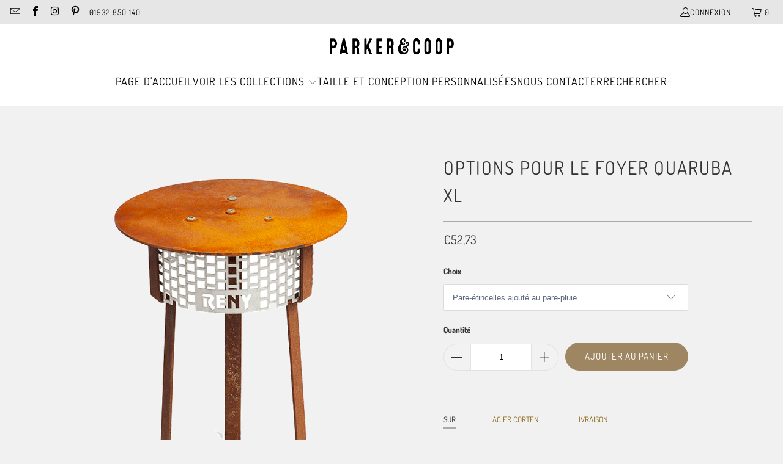

--- FILE ---
content_type: text/html; charset=utf-8
request_url: https://parkerandcoop.com/fr-euro/products/quaruba-xl-fireplace-options
body_size: 42841
content:
<!DOCTYPE html>
<html class="no-js no-touch" lang="fr">
  <head>
  <script>
    window.Store = window.Store || {};
    window.Store.id = 27968503890;
  </script>
    <meta charset="utf-8">
    <meta http-equiv="cleartype" content="on">
    <meta name="robots" content="index,follow">

    <!-- Mobile Specific Metas -->
    <meta name="HandheldFriendly" content="True">
    <meta name="MobileOptimized" content="320">
    <meta name="viewport" content="width=device-width,initial-scale=1">
    <meta name="theme-color" content="#f1f1f1">

    
    <title>
      Options pour le foyer Quaruba XL | Parker &amp; Coop - Parker &amp; Coop Ltd
    </title>

    
      <meta name="description" content="Magasinez les options pour votre foyer extérieur Quaruba XL. Fabriquées en acier Corten résistant aux intempéries, ces options mettront en valeur votre poêle extérieur."/>
    

    <link rel="preconnect" href="https://fonts.shopifycdn.com" />
    <link rel="preconnect" href="https://cdn.shopify.com" />
    <link rel="preconnect" href="https://cdn.shopifycloud.com" />

    <link rel="dns-prefetch" href="https://v.shopify.com" />
    <link rel="dns-prefetch" href="https://www.youtube.com" />
    <link rel="dns-prefetch" href="https://vimeo.com" />

    <link href="//parkerandcoop.com/cdn/shop/t/36/assets/jquery.min.js?v=147293088974801289311700518044" as="script" rel="preload">

    <!-- Stylesheet for Fancybox library -->
    <link rel="stylesheet" href="//parkerandcoop.com/cdn/shop/t/36/assets/fancybox.css?v=19278034316635137701700518044" type="text/css" media="all" defer>

    <!-- Stylesheets for Turbo -->
    <link href="//parkerandcoop.com/cdn/shop/t/36/assets/styles.css?v=108671460964423984511764790479" rel="stylesheet" type="text/css" media="all" />

    <!-- Icons -->
    
      <link rel="shortcut icon" type="image/x-icon" href="//parkerandcoop.com/cdn/shop/files/P_C_FAVICON_BLACK_180x180.png?v=1614343238">
      <link rel="apple-touch-icon" href="//parkerandcoop.com/cdn/shop/files/P_C_FAVICON_BLACK_180x180.png?v=1614343238"/>
      <link rel="apple-touch-icon" sizes="57x57" href="//parkerandcoop.com/cdn/shop/files/P_C_FAVICON_BLACK_57x57.png?v=1614343238"/>
      <link rel="apple-touch-icon" sizes="60x60" href="//parkerandcoop.com/cdn/shop/files/P_C_FAVICON_BLACK_60x60.png?v=1614343238"/>
      <link rel="apple-touch-icon" sizes="72x72" href="//parkerandcoop.com/cdn/shop/files/P_C_FAVICON_BLACK_72x72.png?v=1614343238"/>
      <link rel="apple-touch-icon" sizes="76x76" href="//parkerandcoop.com/cdn/shop/files/P_C_FAVICON_BLACK_76x76.png?v=1614343238"/>
      <link rel="apple-touch-icon" sizes="114x114" href="//parkerandcoop.com/cdn/shop/files/P_C_FAVICON_BLACK_114x114.png?v=1614343238"/>
      <link rel="apple-touch-icon" sizes="180x180" href="//parkerandcoop.com/cdn/shop/files/P_C_FAVICON_BLACK_180x180.png?v=1614343238"/>
      <link rel="apple-touch-icon" sizes="228x228" href="//parkerandcoop.com/cdn/shop/files/P_C_FAVICON_BLACK_228x228.png?v=1614343238"/>
    
    <link rel="canonical" href="https://parkerandcoop.com/fr-euro/products/quaruba-xl-fireplace-options"/>

    

    
      <script type="text/javascript" src="/services/javascripts/currencies.js" data-no-instant></script>
    

    
      <script src="//parkerandcoop.com/cdn/shop/t/36/assets/currencies.js?v=1648699478663843391700518044" defer></script>
    

    
    <script>
      window.PXUTheme = window.PXUTheme || {};
      window.PXUTheme.version = '9.2.0';
      window.PXUTheme.name = 'Turbo';
    </script>
    


    
<template id="price-ui"><span class="price " data-price></span><span class="compare-at-price" data-compare-at-price></span><span class="unit-pricing" data-unit-pricing></span></template>
    <template id="price-ui-badge"><div class="price-ui-badge__sticker price-ui-badge__sticker--">
    <span class="price-ui-badge__sticker-text" data-badge></span>
  </div></template>
    
    <template id="price-ui__price"><span class="money" data-price></span></template>
    <template id="price-ui__price-range"><span class="price-min" data-price-min><span class="money" data-price></span></span> - <span class="price-max" data-price-max><span class="money" data-price></span></span></template>
    <template id="price-ui__unit-pricing"><span class="unit-quantity" data-unit-quantity></span> | <span class="unit-price" data-unit-price><span class="money" data-price></span></span> / <span class="unit-measurement" data-unit-measurement></span></template>
    <template id="price-ui-badge__percent-savings-range">Économiser jusqu'à <span data-price-percent></span>%</template>
    <template id="price-ui-badge__percent-savings">Sauvegarder <span data-price-percent></span>%</template>
    <template id="price-ui-badge__price-savings-range">Économiser jusqu'à <span class="money" data-price></span></template>
    <template id="price-ui-badge__price-savings">Enregistrer <span class="money" data-price></span></template>
    <template id="price-ui-badge__on-sale">Vente</template>
    <template id="price-ui-badge__sold-out">Épuisé</template>
    <template id="price-ui-badge__in-stock">En stock</template>
    


    <script>
      
window.PXUTheme = window.PXUTheme || {};


window.PXUTheme.theme_settings = {};
window.PXUTheme.currency = {};
window.PXUTheme.routes = window.PXUTheme.routes || {};


window.PXUTheme.theme_settings.display_tos_checkbox = true;
window.PXUTheme.theme_settings.go_to_checkout = true;
window.PXUTheme.theme_settings.cart_action = "ajax";
window.PXUTheme.theme_settings.cart_shipping_calculator = true;


window.PXUTheme.theme_settings.collection_swatches = false;
window.PXUTheme.theme_settings.collection_secondary_image = true;


window.PXUTheme.currency.show_multiple_currencies = false;
window.PXUTheme.currency.shop_currency = "GBP";
window.PXUTheme.currency.default_currency = "GBP";
window.PXUTheme.currency.display_format = "money_format";
window.PXUTheme.currency.money_format = "€{{amount_with_comma_separator}}";
window.PXUTheme.currency.money_format_no_currency = "€{{amount_with_comma_separator}}";
window.PXUTheme.currency.money_format_currency = "€{{amount_with_comma_separator}} EUR";
window.PXUTheme.currency.native_multi_currency = true;
window.PXUTheme.currency.iso_code = "EUR";
window.PXUTheme.currency.symbol = "€";


window.PXUTheme.theme_settings.display_inventory_left = false;
window.PXUTheme.theme_settings.inventory_threshold = 10;
window.PXUTheme.theme_settings.limit_quantity = false;


window.PXUTheme.theme_settings.menu_position = null;


window.PXUTheme.theme_settings.newsletter_popup = true;
window.PXUTheme.theme_settings.newsletter_popup_days = "14";
window.PXUTheme.theme_settings.newsletter_popup_mobile = true;
window.PXUTheme.theme_settings.newsletter_popup_seconds = 8;


window.PXUTheme.theme_settings.pagination_type = "basic_pagination";


window.PXUTheme.theme_settings.enable_shopify_collection_badges = false;
window.PXUTheme.theme_settings.quick_shop_thumbnail_position = null;
window.PXUTheme.theme_settings.product_form_style = "select";
window.PXUTheme.theme_settings.sale_banner_enabled = true;
window.PXUTheme.theme_settings.display_savings = false;
window.PXUTheme.theme_settings.display_sold_out_price = true;
window.PXUTheme.theme_settings.free_text = "Free";
window.PXUTheme.theme_settings.video_looping = null;
window.PXUTheme.theme_settings.quick_shop_style = "popup";
window.PXUTheme.theme_settings.hover_enabled = false;


window.PXUTheme.routes.cart_url = "/fr-euro/cart";
window.PXUTheme.routes.cart_update_url = "/fr-euro/cart/update";
window.PXUTheme.routes.root_url = "/fr-euro";
window.PXUTheme.routes.search_url = "/fr-euro/search";
window.PXUTheme.routes.all_products_collection_url = "/fr-euro/collections/all";
window.PXUTheme.routes.product_recommendations_url = "/fr-euro/recommendations/products";
window.PXUTheme.routes.predictive_search_url = "/fr-euro/search/suggest";


window.PXUTheme.theme_settings.image_loading_style = "blur-up";


window.PXUTheme.theme_settings.enable_autocomplete = true;


window.PXUTheme.theme_settings.page_dots_enabled = false;
window.PXUTheme.theme_settings.slideshow_arrow_size = "light";


window.PXUTheme.theme_settings.quick_shop_enabled = false;


window.PXUTheme.translation = {};


window.PXUTheme.translation.agree_to_terms_warning = "Vous devez accepter les termes et conditions à la caisse.";
window.PXUTheme.translation.one_item_left = "produit en stock";
window.PXUTheme.translation.items_left_text = "produits en stock";
window.PXUTheme.translation.cart_savings_text = "Économisez";
window.PXUTheme.translation.cart_discount_text = "Remise";
window.PXUTheme.translation.cart_subtotal_text = "Sous-total";
window.PXUTheme.translation.cart_remove_text = "Supprimer";
window.PXUTheme.translation.cart_free_text = "Libérer";


window.PXUTheme.translation.newsletter_success_text = "Merci de vous être inscrit(e) à notre liste de diffusion !";


window.PXUTheme.translation.notify_email = "Saisissez votre adresse e-mail...";
window.PXUTheme.translation.notify_email_value = "Translation missing: fr.contact.fields.email";
window.PXUTheme.translation.notify_email_send = "Envoyer";
window.PXUTheme.translation.notify_message_first = "Merci de me contacter lorsque ";
window.PXUTheme.translation.notify_message_last = " est disponible à nouveau - ";
window.PXUTheme.translation.notify_success_text = "Merci ! Nous vous contacterons lorsque ce produit sera de nouveau disponible !";


window.PXUTheme.translation.add_to_cart = "Ajouter au panier";
window.PXUTheme.translation.coming_soon_text = "À Venir";
window.PXUTheme.translation.sold_out_text = "Épuisé";
window.PXUTheme.translation.sale_text = "Soldes";
window.PXUTheme.translation.savings_text = "Économisez";
window.PXUTheme.translation.from_text = "de";
window.PXUTheme.translation.new_text = "Nouveauté";
window.PXUTheme.translation.pre_order_text = "Pré-Commande";
window.PXUTheme.translation.unavailable_text = "Indisponible";


window.PXUTheme.translation.all_results = "Tous les résultats";
window.PXUTheme.translation.no_results = "Aucun résultat trouvé.";


window.PXUTheme.media_queries = {};
window.PXUTheme.media_queries.small = window.matchMedia( "(max-width: 480px)" );
window.PXUTheme.media_queries.medium = window.matchMedia( "(max-width: 798px)" );
window.PXUTheme.media_queries.large = window.matchMedia( "(min-width: 799px)" );
window.PXUTheme.media_queries.larger = window.matchMedia( "(min-width: 960px)" );
window.PXUTheme.media_queries.xlarge = window.matchMedia( "(min-width: 1200px)" );
window.PXUTheme.media_queries.ie10 = window.matchMedia( "all and (-ms-high-contrast: none), (-ms-high-contrast: active)" );
window.PXUTheme.media_queries.tablet = window.matchMedia( "only screen and (min-width: 799px) and (max-width: 1024px)" );
window.PXUTheme.media_queries.mobile_and_tablet = window.matchMedia( "(max-width: 1024px)" );
    </script>

    

    

    <script>
      
    </script>

    <script>window.performance && window.performance.mark && window.performance.mark('shopify.content_for_header.start');</script><meta name="google-site-verification" content="g1acinXueDdDVjben7e6Km0N2qxAy2TisNQQgzu12hU">
<meta name="facebook-domain-verification" content="8n7eajfvamur2abjek1a8fmzspw62f">
<meta id="shopify-digital-wallet" name="shopify-digital-wallet" content="/27968503890/digital_wallets/dialog">
<meta name="shopify-checkout-api-token" content="bd4cf1f658e2a00a01614381abb74bcd">
<meta id="in-context-paypal-metadata" data-shop-id="27968503890" data-venmo-supported="false" data-environment="production" data-locale="fr_FR" data-paypal-v4="true" data-currency="EUR">
<link rel="alternate" hreflang="x-default" href="https://parkerandcoop.com/products/quaruba-xl-fireplace-options">
<link rel="alternate" hreflang="en" href="https://parkerandcoop.com/products/quaruba-xl-fireplace-options">
<link rel="alternate" hreflang="de" href="https://parkerandcoop.com/de/products/quaruba-xl-fireplace-options">
<link rel="alternate" hreflang="fr" href="https://parkerandcoop.com/fr/products/quaruba-xl-fireplace-options">
<link rel="alternate" hreflang="en-AL" href="https://parkerandcoop.com/en-eu/products/quaruba-xl-fireplace-options">
<link rel="alternate" hreflang="fr-AL" href="https://parkerandcoop.com/fr-eu/products/quaruba-xl-fireplace-options">
<link rel="alternate" hreflang="de-AL" href="https://parkerandcoop.com/de-eu/products/quaruba-xl-fireplace-options">
<link rel="alternate" hreflang="en-AM" href="https://parkerandcoop.com/en-eu/products/quaruba-xl-fireplace-options">
<link rel="alternate" hreflang="fr-AM" href="https://parkerandcoop.com/fr-eu/products/quaruba-xl-fireplace-options">
<link rel="alternate" hreflang="de-AM" href="https://parkerandcoop.com/de-eu/products/quaruba-xl-fireplace-options">
<link rel="alternate" hreflang="en-BY" href="https://parkerandcoop.com/en-eu/products/quaruba-xl-fireplace-options">
<link rel="alternate" hreflang="fr-BY" href="https://parkerandcoop.com/fr-eu/products/quaruba-xl-fireplace-options">
<link rel="alternate" hreflang="de-BY" href="https://parkerandcoop.com/de-eu/products/quaruba-xl-fireplace-options">
<link rel="alternate" hreflang="en-BA" href="https://parkerandcoop.com/en-eu/products/quaruba-xl-fireplace-options">
<link rel="alternate" hreflang="fr-BA" href="https://parkerandcoop.com/fr-eu/products/quaruba-xl-fireplace-options">
<link rel="alternate" hreflang="de-BA" href="https://parkerandcoop.com/de-eu/products/quaruba-xl-fireplace-options">
<link rel="alternate" hreflang="en-BG" href="https://parkerandcoop.com/en-eu/products/quaruba-xl-fireplace-options">
<link rel="alternate" hreflang="fr-BG" href="https://parkerandcoop.com/fr-eu/products/quaruba-xl-fireplace-options">
<link rel="alternate" hreflang="de-BG" href="https://parkerandcoop.com/de-eu/products/quaruba-xl-fireplace-options">
<link rel="alternate" hreflang="en-HR" href="https://parkerandcoop.com/en-eu/products/quaruba-xl-fireplace-options">
<link rel="alternate" hreflang="fr-HR" href="https://parkerandcoop.com/fr-eu/products/quaruba-xl-fireplace-options">
<link rel="alternate" hreflang="de-HR" href="https://parkerandcoop.com/de-eu/products/quaruba-xl-fireplace-options">
<link rel="alternate" hreflang="en-CY" href="https://parkerandcoop.com/en-eu/products/quaruba-xl-fireplace-options">
<link rel="alternate" hreflang="fr-CY" href="https://parkerandcoop.com/fr-eu/products/quaruba-xl-fireplace-options">
<link rel="alternate" hreflang="de-CY" href="https://parkerandcoop.com/de-eu/products/quaruba-xl-fireplace-options">
<link rel="alternate" hreflang="en-CZ" href="https://parkerandcoop.com/en-eu/products/quaruba-xl-fireplace-options">
<link rel="alternate" hreflang="fr-CZ" href="https://parkerandcoop.com/fr-eu/products/quaruba-xl-fireplace-options">
<link rel="alternate" hreflang="de-CZ" href="https://parkerandcoop.com/de-eu/products/quaruba-xl-fireplace-options">
<link rel="alternate" hreflang="en-DK" href="https://parkerandcoop.com/en-eu/products/quaruba-xl-fireplace-options">
<link rel="alternate" hreflang="fr-DK" href="https://parkerandcoop.com/fr-eu/products/quaruba-xl-fireplace-options">
<link rel="alternate" hreflang="de-DK" href="https://parkerandcoop.com/de-eu/products/quaruba-xl-fireplace-options">
<link rel="alternate" hreflang="en-EE" href="https://parkerandcoop.com/en-eu/products/quaruba-xl-fireplace-options">
<link rel="alternate" hreflang="fr-EE" href="https://parkerandcoop.com/fr-eu/products/quaruba-xl-fireplace-options">
<link rel="alternate" hreflang="de-EE" href="https://parkerandcoop.com/de-eu/products/quaruba-xl-fireplace-options">
<link rel="alternate" hreflang="en-FO" href="https://parkerandcoop.com/en-eu/products/quaruba-xl-fireplace-options">
<link rel="alternate" hreflang="fr-FO" href="https://parkerandcoop.com/fr-eu/products/quaruba-xl-fireplace-options">
<link rel="alternate" hreflang="de-FO" href="https://parkerandcoop.com/de-eu/products/quaruba-xl-fireplace-options">
<link rel="alternate" hreflang="en-FI" href="https://parkerandcoop.com/en-eu/products/quaruba-xl-fireplace-options">
<link rel="alternate" hreflang="fr-FI" href="https://parkerandcoop.com/fr-eu/products/quaruba-xl-fireplace-options">
<link rel="alternate" hreflang="de-FI" href="https://parkerandcoop.com/de-eu/products/quaruba-xl-fireplace-options">
<link rel="alternate" hreflang="en-GE" href="https://parkerandcoop.com/en-eu/products/quaruba-xl-fireplace-options">
<link rel="alternate" hreflang="fr-GE" href="https://parkerandcoop.com/fr-eu/products/quaruba-xl-fireplace-options">
<link rel="alternate" hreflang="de-GE" href="https://parkerandcoop.com/de-eu/products/quaruba-xl-fireplace-options">
<link rel="alternate" hreflang="en-GI" href="https://parkerandcoop.com/en-eu/products/quaruba-xl-fireplace-options">
<link rel="alternate" hreflang="fr-GI" href="https://parkerandcoop.com/fr-eu/products/quaruba-xl-fireplace-options">
<link rel="alternate" hreflang="de-GI" href="https://parkerandcoop.com/de-eu/products/quaruba-xl-fireplace-options">
<link rel="alternate" hreflang="en-GR" href="https://parkerandcoop.com/en-eu/products/quaruba-xl-fireplace-options">
<link rel="alternate" hreflang="fr-GR" href="https://parkerandcoop.com/fr-eu/products/quaruba-xl-fireplace-options">
<link rel="alternate" hreflang="de-GR" href="https://parkerandcoop.com/de-eu/products/quaruba-xl-fireplace-options">
<link rel="alternate" hreflang="en-GL" href="https://parkerandcoop.com/en-eu/products/quaruba-xl-fireplace-options">
<link rel="alternate" hreflang="fr-GL" href="https://parkerandcoop.com/fr-eu/products/quaruba-xl-fireplace-options">
<link rel="alternate" hreflang="de-GL" href="https://parkerandcoop.com/de-eu/products/quaruba-xl-fireplace-options">
<link rel="alternate" hreflang="en-GP" href="https://parkerandcoop.com/en-eu/products/quaruba-xl-fireplace-options">
<link rel="alternate" hreflang="fr-GP" href="https://parkerandcoop.com/fr-eu/products/quaruba-xl-fireplace-options">
<link rel="alternate" hreflang="de-GP" href="https://parkerandcoop.com/de-eu/products/quaruba-xl-fireplace-options">
<link rel="alternate" hreflang="en-GG" href="https://parkerandcoop.com/en-eu/products/quaruba-xl-fireplace-options">
<link rel="alternate" hreflang="fr-GG" href="https://parkerandcoop.com/fr-eu/products/quaruba-xl-fireplace-options">
<link rel="alternate" hreflang="de-GG" href="https://parkerandcoop.com/de-eu/products/quaruba-xl-fireplace-options">
<link rel="alternate" hreflang="en-HU" href="https://parkerandcoop.com/en-eu/products/quaruba-xl-fireplace-options">
<link rel="alternate" hreflang="fr-HU" href="https://parkerandcoop.com/fr-eu/products/quaruba-xl-fireplace-options">
<link rel="alternate" hreflang="de-HU" href="https://parkerandcoop.com/de-eu/products/quaruba-xl-fireplace-options">
<link rel="alternate" hreflang="en-IS" href="https://parkerandcoop.com/en-eu/products/quaruba-xl-fireplace-options">
<link rel="alternate" hreflang="fr-IS" href="https://parkerandcoop.com/fr-eu/products/quaruba-xl-fireplace-options">
<link rel="alternate" hreflang="de-IS" href="https://parkerandcoop.com/de-eu/products/quaruba-xl-fireplace-options">
<link rel="alternate" hreflang="en-IE" href="https://parkerandcoop.com/en-eu/products/quaruba-xl-fireplace-options">
<link rel="alternate" hreflang="fr-IE" href="https://parkerandcoop.com/fr-eu/products/quaruba-xl-fireplace-options">
<link rel="alternate" hreflang="de-IE" href="https://parkerandcoop.com/de-eu/products/quaruba-xl-fireplace-options">
<link rel="alternate" hreflang="en-IM" href="https://parkerandcoop.com/en-eu/products/quaruba-xl-fireplace-options">
<link rel="alternate" hreflang="fr-IM" href="https://parkerandcoop.com/fr-eu/products/quaruba-xl-fireplace-options">
<link rel="alternate" hreflang="de-IM" href="https://parkerandcoop.com/de-eu/products/quaruba-xl-fireplace-options">
<link rel="alternate" hreflang="en-JE" href="https://parkerandcoop.com/en-eu/products/quaruba-xl-fireplace-options">
<link rel="alternate" hreflang="fr-JE" href="https://parkerandcoop.com/fr-eu/products/quaruba-xl-fireplace-options">
<link rel="alternate" hreflang="de-JE" href="https://parkerandcoop.com/de-eu/products/quaruba-xl-fireplace-options">
<link rel="alternate" hreflang="en-LV" href="https://parkerandcoop.com/en-eu/products/quaruba-xl-fireplace-options">
<link rel="alternate" hreflang="fr-LV" href="https://parkerandcoop.com/fr-eu/products/quaruba-xl-fireplace-options">
<link rel="alternate" hreflang="de-LV" href="https://parkerandcoop.com/de-eu/products/quaruba-xl-fireplace-options">
<link rel="alternate" hreflang="en-LI" href="https://parkerandcoop.com/en-eu/products/quaruba-xl-fireplace-options">
<link rel="alternate" hreflang="fr-LI" href="https://parkerandcoop.com/fr-eu/products/quaruba-xl-fireplace-options">
<link rel="alternate" hreflang="de-LI" href="https://parkerandcoop.com/de-eu/products/quaruba-xl-fireplace-options">
<link rel="alternate" hreflang="en-LT" href="https://parkerandcoop.com/en-eu/products/quaruba-xl-fireplace-options">
<link rel="alternate" hreflang="fr-LT" href="https://parkerandcoop.com/fr-eu/products/quaruba-xl-fireplace-options">
<link rel="alternate" hreflang="de-LT" href="https://parkerandcoop.com/de-eu/products/quaruba-xl-fireplace-options">
<link rel="alternate" hreflang="en-MK" href="https://parkerandcoop.com/en-eu/products/quaruba-xl-fireplace-options">
<link rel="alternate" hreflang="fr-MK" href="https://parkerandcoop.com/fr-eu/products/quaruba-xl-fireplace-options">
<link rel="alternate" hreflang="de-MK" href="https://parkerandcoop.com/de-eu/products/quaruba-xl-fireplace-options">
<link rel="alternate" hreflang="en-MT" href="https://parkerandcoop.com/en-eu/products/quaruba-xl-fireplace-options">
<link rel="alternate" hreflang="fr-MT" href="https://parkerandcoop.com/fr-eu/products/quaruba-xl-fireplace-options">
<link rel="alternate" hreflang="de-MT" href="https://parkerandcoop.com/de-eu/products/quaruba-xl-fireplace-options">
<link rel="alternate" hreflang="en-YT" href="https://parkerandcoop.com/en-eu/products/quaruba-xl-fireplace-options">
<link rel="alternate" hreflang="fr-YT" href="https://parkerandcoop.com/fr-eu/products/quaruba-xl-fireplace-options">
<link rel="alternate" hreflang="de-YT" href="https://parkerandcoop.com/de-eu/products/quaruba-xl-fireplace-options">
<link rel="alternate" hreflang="en-MD" href="https://parkerandcoop.com/en-eu/products/quaruba-xl-fireplace-options">
<link rel="alternate" hreflang="fr-MD" href="https://parkerandcoop.com/fr-eu/products/quaruba-xl-fireplace-options">
<link rel="alternate" hreflang="de-MD" href="https://parkerandcoop.com/de-eu/products/quaruba-xl-fireplace-options">
<link rel="alternate" hreflang="en-MC" href="https://parkerandcoop.com/en-eu/products/quaruba-xl-fireplace-options">
<link rel="alternate" hreflang="fr-MC" href="https://parkerandcoop.com/fr-eu/products/quaruba-xl-fireplace-options">
<link rel="alternate" hreflang="de-MC" href="https://parkerandcoop.com/de-eu/products/quaruba-xl-fireplace-options">
<link rel="alternate" hreflang="en-ME" href="https://parkerandcoop.com/en-eu/products/quaruba-xl-fireplace-options">
<link rel="alternate" hreflang="fr-ME" href="https://parkerandcoop.com/fr-eu/products/quaruba-xl-fireplace-options">
<link rel="alternate" hreflang="de-ME" href="https://parkerandcoop.com/de-eu/products/quaruba-xl-fireplace-options">
<link rel="alternate" hreflang="en-NL" href="https://parkerandcoop.com/en-eu/products/quaruba-xl-fireplace-options">
<link rel="alternate" hreflang="fr-NL" href="https://parkerandcoop.com/fr-eu/products/quaruba-xl-fireplace-options">
<link rel="alternate" hreflang="de-NL" href="https://parkerandcoop.com/de-eu/products/quaruba-xl-fireplace-options">
<link rel="alternate" hreflang="en-NO" href="https://parkerandcoop.com/en-eu/products/quaruba-xl-fireplace-options">
<link rel="alternate" hreflang="fr-NO" href="https://parkerandcoop.com/fr-eu/products/quaruba-xl-fireplace-options">
<link rel="alternate" hreflang="de-NO" href="https://parkerandcoop.com/de-eu/products/quaruba-xl-fireplace-options">
<link rel="alternate" hreflang="en-PL" href="https://parkerandcoop.com/en-eu/products/quaruba-xl-fireplace-options">
<link rel="alternate" hreflang="fr-PL" href="https://parkerandcoop.com/fr-eu/products/quaruba-xl-fireplace-options">
<link rel="alternate" hreflang="de-PL" href="https://parkerandcoop.com/de-eu/products/quaruba-xl-fireplace-options">
<link rel="alternate" hreflang="en-PT" href="https://parkerandcoop.com/en-eu/products/quaruba-xl-fireplace-options">
<link rel="alternate" hreflang="fr-PT" href="https://parkerandcoop.com/fr-eu/products/quaruba-xl-fireplace-options">
<link rel="alternate" hreflang="de-PT" href="https://parkerandcoop.com/de-eu/products/quaruba-xl-fireplace-options">
<link rel="alternate" hreflang="en-RO" href="https://parkerandcoop.com/en-eu/products/quaruba-xl-fireplace-options">
<link rel="alternate" hreflang="fr-RO" href="https://parkerandcoop.com/fr-eu/products/quaruba-xl-fireplace-options">
<link rel="alternate" hreflang="de-RO" href="https://parkerandcoop.com/de-eu/products/quaruba-xl-fireplace-options">
<link rel="alternate" hreflang="en-SM" href="https://parkerandcoop.com/en-eu/products/quaruba-xl-fireplace-options">
<link rel="alternate" hreflang="fr-SM" href="https://parkerandcoop.com/fr-eu/products/quaruba-xl-fireplace-options">
<link rel="alternate" hreflang="de-SM" href="https://parkerandcoop.com/de-eu/products/quaruba-xl-fireplace-options">
<link rel="alternate" hreflang="en-RS" href="https://parkerandcoop.com/en-eu/products/quaruba-xl-fireplace-options">
<link rel="alternate" hreflang="fr-RS" href="https://parkerandcoop.com/fr-eu/products/quaruba-xl-fireplace-options">
<link rel="alternate" hreflang="de-RS" href="https://parkerandcoop.com/de-eu/products/quaruba-xl-fireplace-options">
<link rel="alternate" hreflang="en-SK" href="https://parkerandcoop.com/en-eu/products/quaruba-xl-fireplace-options">
<link rel="alternate" hreflang="fr-SK" href="https://parkerandcoop.com/fr-eu/products/quaruba-xl-fireplace-options">
<link rel="alternate" hreflang="de-SK" href="https://parkerandcoop.com/de-eu/products/quaruba-xl-fireplace-options">
<link rel="alternate" hreflang="en-SI" href="https://parkerandcoop.com/en-eu/products/quaruba-xl-fireplace-options">
<link rel="alternate" hreflang="fr-SI" href="https://parkerandcoop.com/fr-eu/products/quaruba-xl-fireplace-options">
<link rel="alternate" hreflang="de-SI" href="https://parkerandcoop.com/de-eu/products/quaruba-xl-fireplace-options">
<link rel="alternate" hreflang="en-ES" href="https://parkerandcoop.com/en-eu/products/quaruba-xl-fireplace-options">
<link rel="alternate" hreflang="fr-ES" href="https://parkerandcoop.com/fr-eu/products/quaruba-xl-fireplace-options">
<link rel="alternate" hreflang="de-ES" href="https://parkerandcoop.com/de-eu/products/quaruba-xl-fireplace-options">
<link rel="alternate" hreflang="en-SE" href="https://parkerandcoop.com/en-eu/products/quaruba-xl-fireplace-options">
<link rel="alternate" hreflang="fr-SE" href="https://parkerandcoop.com/fr-eu/products/quaruba-xl-fireplace-options">
<link rel="alternate" hreflang="de-SE" href="https://parkerandcoop.com/de-eu/products/quaruba-xl-fireplace-options">
<link rel="alternate" hreflang="en-TR" href="https://parkerandcoop.com/en-eu/products/quaruba-xl-fireplace-options">
<link rel="alternate" hreflang="fr-TR" href="https://parkerandcoop.com/fr-eu/products/quaruba-xl-fireplace-options">
<link rel="alternate" hreflang="de-TR" href="https://parkerandcoop.com/de-eu/products/quaruba-xl-fireplace-options">
<link rel="alternate" hreflang="en-UA" href="https://parkerandcoop.com/en-eu/products/quaruba-xl-fireplace-options">
<link rel="alternate" hreflang="fr-UA" href="https://parkerandcoop.com/fr-eu/products/quaruba-xl-fireplace-options">
<link rel="alternate" hreflang="de-UA" href="https://parkerandcoop.com/de-eu/products/quaruba-xl-fireplace-options">
<link rel="alternate" hreflang="en-IT" href="https://parkerandcoop.com/en-eu/products/quaruba-xl-fireplace-options">
<link rel="alternate" hreflang="fr-IT" href="https://parkerandcoop.com/fr-eu/products/quaruba-xl-fireplace-options">
<link rel="alternate" hreflang="de-IT" href="https://parkerandcoop.com/de-eu/products/quaruba-xl-fireplace-options">
<link rel="alternate" hreflang="fr-FR" href="https://parkerandcoop.com/fr-eur/products/quaruba-xl-fireplace-options">
<link rel="alternate" hreflang="en-FR" href="https://parkerandcoop.com/en-eur/products/quaruba-xl-fireplace-options">
<link rel="alternate" hreflang="de-FR" href="https://parkerandcoop.com/de-eur/products/quaruba-xl-fireplace-options">
<link rel="alternate" hreflang="fr-BE" href="https://parkerandcoop.com/fr-eur/products/quaruba-xl-fireplace-options">
<link rel="alternate" hreflang="en-BE" href="https://parkerandcoop.com/en-eur/products/quaruba-xl-fireplace-options">
<link rel="alternate" hreflang="de-BE" href="https://parkerandcoop.com/de-eur/products/quaruba-xl-fireplace-options">
<link rel="alternate" hreflang="fr-LU" href="https://parkerandcoop.com/fr-eur/products/quaruba-xl-fireplace-options">
<link rel="alternate" hreflang="en-LU" href="https://parkerandcoop.com/en-eur/products/quaruba-xl-fireplace-options">
<link rel="alternate" hreflang="de-LU" href="https://parkerandcoop.com/de-eur/products/quaruba-xl-fireplace-options">
<link rel="alternate" hreflang="fr-CH" href="https://parkerandcoop.com/fr-eur/products/quaruba-xl-fireplace-options">
<link rel="alternate" hreflang="en-CH" href="https://parkerandcoop.com/en-eur/products/quaruba-xl-fireplace-options">
<link rel="alternate" hreflang="de-CH" href="https://parkerandcoop.com/de-eur/products/quaruba-xl-fireplace-options">
<link rel="alternate" hreflang="de-DE" href="https://parkerandcoop.com/de-euro/products/quaruba-xl-fireplace-options">
<link rel="alternate" hreflang="en-DE" href="https://parkerandcoop.com/en-euro/products/quaruba-xl-fireplace-options">
<link rel="alternate" hreflang="fr-DE" href="https://parkerandcoop.com/fr-euro/products/quaruba-xl-fireplace-options">
<link rel="alternate" hreflang="de-AT" href="https://parkerandcoop.com/de-euro/products/quaruba-xl-fireplace-options">
<link rel="alternate" hreflang="en-AT" href="https://parkerandcoop.com/en-euro/products/quaruba-xl-fireplace-options">
<link rel="alternate" hreflang="fr-AT" href="https://parkerandcoop.com/fr-euro/products/quaruba-xl-fireplace-options">
<link rel="alternate" type="application/json+oembed" href="https://parkerandcoop.com/fr-euro/products/quaruba-xl-fireplace-options.oembed">
<script async="async" src="/checkouts/internal/preloads.js?locale=fr-DE"></script>
<link rel="preconnect" href="https://shop.app" crossorigin="anonymous">
<script async="async" src="https://shop.app/checkouts/internal/preloads.js?locale=fr-DE&shop_id=27968503890" crossorigin="anonymous"></script>
<script id="apple-pay-shop-capabilities" type="application/json">{"shopId":27968503890,"countryCode":"GB","currencyCode":"EUR","merchantCapabilities":["supports3DS"],"merchantId":"gid:\/\/shopify\/Shop\/27968503890","merchantName":"Parker \u0026 Coop Ltd","requiredBillingContactFields":["postalAddress","email","phone"],"requiredShippingContactFields":["postalAddress","email","phone"],"shippingType":"shipping","supportedNetworks":["visa","maestro","masterCard","amex","discover","elo"],"total":{"type":"pending","label":"Parker \u0026 Coop Ltd","amount":"1.00"},"shopifyPaymentsEnabled":true,"supportsSubscriptions":true}</script>
<script id="shopify-features" type="application/json">{"accessToken":"bd4cf1f658e2a00a01614381abb74bcd","betas":["rich-media-storefront-analytics"],"domain":"parkerandcoop.com","predictiveSearch":true,"shopId":27968503890,"locale":"fr"}</script>
<script>var Shopify = Shopify || {};
Shopify.shop = "parkerandcoop.myshopify.com";
Shopify.locale = "fr";
Shopify.currency = {"active":"EUR","rate":"1.1717454"};
Shopify.country = "DE";
Shopify.theme = {"name":"Turbo 9.2.0 copy | no currency\/language selectors","id":122928988242,"schema_name":"Turbo","schema_version":"9.2.0","theme_store_id":null,"role":"main"};
Shopify.theme.handle = "null";
Shopify.theme.style = {"id":null,"handle":null};
Shopify.cdnHost = "parkerandcoop.com/cdn";
Shopify.routes = Shopify.routes || {};
Shopify.routes.root = "/fr-euro/";</script>
<script type="module">!function(o){(o.Shopify=o.Shopify||{}).modules=!0}(window);</script>
<script>!function(o){function n(){var o=[];function n(){o.push(Array.prototype.slice.apply(arguments))}return n.q=o,n}var t=o.Shopify=o.Shopify||{};t.loadFeatures=n(),t.autoloadFeatures=n()}(window);</script>
<script>
  window.ShopifyPay = window.ShopifyPay || {};
  window.ShopifyPay.apiHost = "shop.app\/pay";
  window.ShopifyPay.redirectState = null;
</script>
<script id="shop-js-analytics" type="application/json">{"pageType":"product"}</script>
<script defer="defer" async type="module" src="//parkerandcoop.com/cdn/shopifycloud/shop-js/modules/v2/client.init-shop-cart-sync_BcDpqI9l.fr.esm.js"></script>
<script defer="defer" async type="module" src="//parkerandcoop.com/cdn/shopifycloud/shop-js/modules/v2/chunk.common_a1Rf5Dlz.esm.js"></script>
<script defer="defer" async type="module" src="//parkerandcoop.com/cdn/shopifycloud/shop-js/modules/v2/chunk.modal_Djra7sW9.esm.js"></script>
<script type="module">
  await import("//parkerandcoop.com/cdn/shopifycloud/shop-js/modules/v2/client.init-shop-cart-sync_BcDpqI9l.fr.esm.js");
await import("//parkerandcoop.com/cdn/shopifycloud/shop-js/modules/v2/chunk.common_a1Rf5Dlz.esm.js");
await import("//parkerandcoop.com/cdn/shopifycloud/shop-js/modules/v2/chunk.modal_Djra7sW9.esm.js");

  window.Shopify.SignInWithShop?.initShopCartSync?.({"fedCMEnabled":true,"windoidEnabled":true});

</script>
<script>
  window.Shopify = window.Shopify || {};
  if (!window.Shopify.featureAssets) window.Shopify.featureAssets = {};
  window.Shopify.featureAssets['shop-js'] = {"shop-cart-sync":["modules/v2/client.shop-cart-sync_BLrx53Hf.fr.esm.js","modules/v2/chunk.common_a1Rf5Dlz.esm.js","modules/v2/chunk.modal_Djra7sW9.esm.js"],"init-fed-cm":["modules/v2/client.init-fed-cm_C8SUwJ8U.fr.esm.js","modules/v2/chunk.common_a1Rf5Dlz.esm.js","modules/v2/chunk.modal_Djra7sW9.esm.js"],"shop-cash-offers":["modules/v2/client.shop-cash-offers_BBp_MjBM.fr.esm.js","modules/v2/chunk.common_a1Rf5Dlz.esm.js","modules/v2/chunk.modal_Djra7sW9.esm.js"],"shop-login-button":["modules/v2/client.shop-login-button_Dw6kG_iO.fr.esm.js","modules/v2/chunk.common_a1Rf5Dlz.esm.js","modules/v2/chunk.modal_Djra7sW9.esm.js"],"pay-button":["modules/v2/client.pay-button_BJDaAh68.fr.esm.js","modules/v2/chunk.common_a1Rf5Dlz.esm.js","modules/v2/chunk.modal_Djra7sW9.esm.js"],"shop-button":["modules/v2/client.shop-button_DBWL94V3.fr.esm.js","modules/v2/chunk.common_a1Rf5Dlz.esm.js","modules/v2/chunk.modal_Djra7sW9.esm.js"],"avatar":["modules/v2/client.avatar_BTnouDA3.fr.esm.js"],"init-windoid":["modules/v2/client.init-windoid_77FSIiws.fr.esm.js","modules/v2/chunk.common_a1Rf5Dlz.esm.js","modules/v2/chunk.modal_Djra7sW9.esm.js"],"init-shop-for-new-customer-accounts":["modules/v2/client.init-shop-for-new-customer-accounts_QoC3RJm9.fr.esm.js","modules/v2/client.shop-login-button_Dw6kG_iO.fr.esm.js","modules/v2/chunk.common_a1Rf5Dlz.esm.js","modules/v2/chunk.modal_Djra7sW9.esm.js"],"init-shop-email-lookup-coordinator":["modules/v2/client.init-shop-email-lookup-coordinator_D4ioGzPw.fr.esm.js","modules/v2/chunk.common_a1Rf5Dlz.esm.js","modules/v2/chunk.modal_Djra7sW9.esm.js"],"init-shop-cart-sync":["modules/v2/client.init-shop-cart-sync_BcDpqI9l.fr.esm.js","modules/v2/chunk.common_a1Rf5Dlz.esm.js","modules/v2/chunk.modal_Djra7sW9.esm.js"],"shop-toast-manager":["modules/v2/client.shop-toast-manager_B-eIbpHW.fr.esm.js","modules/v2/chunk.common_a1Rf5Dlz.esm.js","modules/v2/chunk.modal_Djra7sW9.esm.js"],"init-customer-accounts":["modules/v2/client.init-customer-accounts_BcBSUbIK.fr.esm.js","modules/v2/client.shop-login-button_Dw6kG_iO.fr.esm.js","modules/v2/chunk.common_a1Rf5Dlz.esm.js","modules/v2/chunk.modal_Djra7sW9.esm.js"],"init-customer-accounts-sign-up":["modules/v2/client.init-customer-accounts-sign-up_DvG__VHD.fr.esm.js","modules/v2/client.shop-login-button_Dw6kG_iO.fr.esm.js","modules/v2/chunk.common_a1Rf5Dlz.esm.js","modules/v2/chunk.modal_Djra7sW9.esm.js"],"shop-follow-button":["modules/v2/client.shop-follow-button_Dnx6fDH9.fr.esm.js","modules/v2/chunk.common_a1Rf5Dlz.esm.js","modules/v2/chunk.modal_Djra7sW9.esm.js"],"checkout-modal":["modules/v2/client.checkout-modal_BDH3MUqJ.fr.esm.js","modules/v2/chunk.common_a1Rf5Dlz.esm.js","modules/v2/chunk.modal_Djra7sW9.esm.js"],"shop-login":["modules/v2/client.shop-login_CV9Paj8R.fr.esm.js","modules/v2/chunk.common_a1Rf5Dlz.esm.js","modules/v2/chunk.modal_Djra7sW9.esm.js"],"lead-capture":["modules/v2/client.lead-capture_DGQOTB4e.fr.esm.js","modules/v2/chunk.common_a1Rf5Dlz.esm.js","modules/v2/chunk.modal_Djra7sW9.esm.js"],"payment-terms":["modules/v2/client.payment-terms_BQYK7nq4.fr.esm.js","modules/v2/chunk.common_a1Rf5Dlz.esm.js","modules/v2/chunk.modal_Djra7sW9.esm.js"]};
</script>
<script>(function() {
  var isLoaded = false;
  function asyncLoad() {
    if (isLoaded) return;
    isLoaded = true;
    var urls = ["https:\/\/static.klaviyo.com\/onsite\/js\/klaviyo.js?company_id=X6uzzj\u0026shop=parkerandcoop.myshopify.com","https:\/\/static.klaviyo.com\/onsite\/js\/klaviyo.js?company_id=VuHqDw\u0026shop=parkerandcoop.myshopify.com","https:\/\/instafeed.nfcube.com\/cdn\/fc7250e34bfa8f63cd6da959a39450f8.js?shop=parkerandcoop.myshopify.com","https:\/\/tnc-app.herokuapp.com\/get_script\/a4c96b20590411eda8215a2f2698712a.js?v=682901\u0026shop=parkerandcoop.myshopify.com"];
    for (var i = 0; i < urls.length; i++) {
      var s = document.createElement('script');
      s.type = 'text/javascript';
      s.async = true;
      s.src = urls[i];
      var x = document.getElementsByTagName('script')[0];
      x.parentNode.insertBefore(s, x);
    }
  };
  if(window.attachEvent) {
    window.attachEvent('onload', asyncLoad);
  } else {
    window.addEventListener('load', asyncLoad, false);
  }
})();</script>
<script id="__st">var __st={"a":27968503890,"offset":0,"reqid":"4192975b-da54-4d6f-a076-50faf9fe7580-1769138768","pageurl":"parkerandcoop.com\/fr-euro\/products\/quaruba-xl-fireplace-options","u":"4b49ad650df4","p":"product","rtyp":"product","rid":6887436451922};</script>
<script>window.ShopifyPaypalV4VisibilityTracking = true;</script>
<script id="captcha-bootstrap">!function(){'use strict';const t='contact',e='account',n='new_comment',o=[[t,t],['blogs',n],['comments',n],[t,'customer']],c=[[e,'customer_login'],[e,'guest_login'],[e,'recover_customer_password'],[e,'create_customer']],r=t=>t.map((([t,e])=>`form[action*='/${t}']:not([data-nocaptcha='true']) input[name='form_type'][value='${e}']`)).join(','),a=t=>()=>t?[...document.querySelectorAll(t)].map((t=>t.form)):[];function s(){const t=[...o],e=r(t);return a(e)}const i='password',u='form_key',d=['recaptcha-v3-token','g-recaptcha-response','h-captcha-response',i],f=()=>{try{return window.sessionStorage}catch{return}},m='__shopify_v',_=t=>t.elements[u];function p(t,e,n=!1){try{const o=window.sessionStorage,c=JSON.parse(o.getItem(e)),{data:r}=function(t){const{data:e,action:n}=t;return t[m]||n?{data:e,action:n}:{data:t,action:n}}(c);for(const[e,n]of Object.entries(r))t.elements[e]&&(t.elements[e].value=n);n&&o.removeItem(e)}catch(o){console.error('form repopulation failed',{error:o})}}const l='form_type',E='cptcha';function T(t){t.dataset[E]=!0}const w=window,h=w.document,L='Shopify',v='ce_forms',y='captcha';let A=!1;((t,e)=>{const n=(g='f06e6c50-85a8-45c8-87d0-21a2b65856fe',I='https://cdn.shopify.com/shopifycloud/storefront-forms-hcaptcha/ce_storefront_forms_captcha_hcaptcha.v1.5.2.iife.js',D={infoText:'Protégé par hCaptcha',privacyText:'Confidentialité',termsText:'Conditions'},(t,e,n)=>{const o=w[L][v],c=o.bindForm;if(c)return c(t,g,e,D).then(n);var r;o.q.push([[t,g,e,D],n]),r=I,A||(h.body.append(Object.assign(h.createElement('script'),{id:'captcha-provider',async:!0,src:r})),A=!0)});var g,I,D;w[L]=w[L]||{},w[L][v]=w[L][v]||{},w[L][v].q=[],w[L][y]=w[L][y]||{},w[L][y].protect=function(t,e){n(t,void 0,e),T(t)},Object.freeze(w[L][y]),function(t,e,n,w,h,L){const[v,y,A,g]=function(t,e,n){const i=e?o:[],u=t?c:[],d=[...i,...u],f=r(d),m=r(i),_=r(d.filter((([t,e])=>n.includes(e))));return[a(f),a(m),a(_),s()]}(w,h,L),I=t=>{const e=t.target;return e instanceof HTMLFormElement?e:e&&e.form},D=t=>v().includes(t);t.addEventListener('submit',(t=>{const e=I(t);if(!e)return;const n=D(e)&&!e.dataset.hcaptchaBound&&!e.dataset.recaptchaBound,o=_(e),c=g().includes(e)&&(!o||!o.value);(n||c)&&t.preventDefault(),c&&!n&&(function(t){try{if(!f())return;!function(t){const e=f();if(!e)return;const n=_(t);if(!n)return;const o=n.value;o&&e.removeItem(o)}(t);const e=Array.from(Array(32),(()=>Math.random().toString(36)[2])).join('');!function(t,e){_(t)||t.append(Object.assign(document.createElement('input'),{type:'hidden',name:u})),t.elements[u].value=e}(t,e),function(t,e){const n=f();if(!n)return;const o=[...t.querySelectorAll(`input[type='${i}']`)].map((({name:t})=>t)),c=[...d,...o],r={};for(const[a,s]of new FormData(t).entries())c.includes(a)||(r[a]=s);n.setItem(e,JSON.stringify({[m]:1,action:t.action,data:r}))}(t,e)}catch(e){console.error('failed to persist form',e)}}(e),e.submit())}));const S=(t,e)=>{t&&!t.dataset[E]&&(n(t,e.some((e=>e===t))),T(t))};for(const o of['focusin','change'])t.addEventListener(o,(t=>{const e=I(t);D(e)&&S(e,y())}));const B=e.get('form_key'),M=e.get(l),P=B&&M;t.addEventListener('DOMContentLoaded',(()=>{const t=y();if(P)for(const e of t)e.elements[l].value===M&&p(e,B);[...new Set([...A(),...v().filter((t=>'true'===t.dataset.shopifyCaptcha))])].forEach((e=>S(e,t)))}))}(h,new URLSearchParams(w.location.search),n,t,e,['guest_login'])})(!0,!0)}();</script>
<script integrity="sha256-4kQ18oKyAcykRKYeNunJcIwy7WH5gtpwJnB7kiuLZ1E=" data-source-attribution="shopify.loadfeatures" defer="defer" src="//parkerandcoop.com/cdn/shopifycloud/storefront/assets/storefront/load_feature-a0a9edcb.js" crossorigin="anonymous"></script>
<script crossorigin="anonymous" defer="defer" src="//parkerandcoop.com/cdn/shopifycloud/storefront/assets/shopify_pay/storefront-65b4c6d7.js?v=20250812"></script>
<script data-source-attribution="shopify.dynamic_checkout.dynamic.init">var Shopify=Shopify||{};Shopify.PaymentButton=Shopify.PaymentButton||{isStorefrontPortableWallets:!0,init:function(){window.Shopify.PaymentButton.init=function(){};var t=document.createElement("script");t.src="https://parkerandcoop.com/cdn/shopifycloud/portable-wallets/latest/portable-wallets.fr.js",t.type="module",document.head.appendChild(t)}};
</script>
<script data-source-attribution="shopify.dynamic_checkout.buyer_consent">
  function portableWalletsHideBuyerConsent(e){var t=document.getElementById("shopify-buyer-consent"),n=document.getElementById("shopify-subscription-policy-button");t&&n&&(t.classList.add("hidden"),t.setAttribute("aria-hidden","true"),n.removeEventListener("click",e))}function portableWalletsShowBuyerConsent(e){var t=document.getElementById("shopify-buyer-consent"),n=document.getElementById("shopify-subscription-policy-button");t&&n&&(t.classList.remove("hidden"),t.removeAttribute("aria-hidden"),n.addEventListener("click",e))}window.Shopify?.PaymentButton&&(window.Shopify.PaymentButton.hideBuyerConsent=portableWalletsHideBuyerConsent,window.Shopify.PaymentButton.showBuyerConsent=portableWalletsShowBuyerConsent);
</script>
<script data-source-attribution="shopify.dynamic_checkout.cart.bootstrap">document.addEventListener("DOMContentLoaded",(function(){function t(){return document.querySelector("shopify-accelerated-checkout-cart, shopify-accelerated-checkout")}if(t())Shopify.PaymentButton.init();else{new MutationObserver((function(e,n){t()&&(Shopify.PaymentButton.init(),n.disconnect())})).observe(document.body,{childList:!0,subtree:!0})}}));
</script>
<link id="shopify-accelerated-checkout-styles" rel="stylesheet" media="screen" href="https://parkerandcoop.com/cdn/shopifycloud/portable-wallets/latest/accelerated-checkout-backwards-compat.css" crossorigin="anonymous">
<style id="shopify-accelerated-checkout-cart">
        #shopify-buyer-consent {
  margin-top: 1em;
  display: inline-block;
  width: 100%;
}

#shopify-buyer-consent.hidden {
  display: none;
}

#shopify-subscription-policy-button {
  background: none;
  border: none;
  padding: 0;
  text-decoration: underline;
  font-size: inherit;
  cursor: pointer;
}

#shopify-subscription-policy-button::before {
  box-shadow: none;
}

      </style>

<script>window.performance && window.performance.mark && window.performance.mark('shopify.content_for_header.end');</script>

    

<meta name="author" content="Parker &amp; Coop Ltd">
<meta property="og:url" content="https://parkerandcoop.com/fr-euro/products/quaruba-xl-fireplace-options">
<meta property="og:site_name" content="Parker &amp; Coop Ltd">




  <meta property="og:type" content="product">
  <meta property="og:title" content="Options pour le foyer Quaruba XL">
  
    
      <meta property="og:image" content="https://parkerandcoop.com/cdn/shop/products/RB73-Rainhood-_-sparkcatcher-Quaruba-parker-and-coop_600x.png?v=1654534230">
      <meta property="og:image:secure_url" content="https://parkerandcoop.com/cdn/shop/products/RB73-Rainhood-_-sparkcatcher-Quaruba-parker-and-coop_600x.png?v=1654534230">
      
      <meta property="og:image:width" content="1000">
      <meta property="og:image:height" content="1000">
    
      <meta property="og:image" content="https://parkerandcoop.com/cdn/shop/products/RB73-Floorplate-Quaruba-Bijuga-745x745x3-parker-and-coop_439058be-7f51-4075-adf8-4aa706abbe35_600x.png?v=1654534252">
      <meta property="og:image:secure_url" content="https://parkerandcoop.com/cdn/shop/products/RB73-Floorplate-Quaruba-Bijuga-745x745x3-parker-and-coop_439058be-7f51-4075-adf8-4aa706abbe35_600x.png?v=1654534252">
      
      <meta property="og:image:width" content="600">
      <meta property="og:image:height" content="600">
    
      <meta property="og:image" content="https://parkerandcoop.com/cdn/shop/products/RB73-Pipe-1m-Quaruba-parker-and-coop_4dccf9be-368b-462d-b15f-a149454f4f6d_600x.png?v=1654534252">
      <meta property="og:image:secure_url" content="https://parkerandcoop.com/cdn/shop/products/RB73-Pipe-1m-Quaruba-parker-and-coop_4dccf9be-368b-462d-b15f-a149454f4f6d_600x.png?v=1654534252">
      
      <meta property="og:image:width" content="513">
      <meta property="og:image:height" content="800">
    
  
  <meta property="product:price:amount" content="41,01">
  <meta property="product:price:currency" content="GBP">



  <meta property="og:description" content="Magasinez les options pour votre foyer extérieur Quaruba XL. Fabriquées en acier Corten résistant aux intempéries, ces options mettront en valeur votre poêle extérieur.">




<meta name="twitter:card" content="summary">

  <meta name="twitter:title" content="Options pour le foyer Quaruba XL">
  <meta name="twitter:description" content="SUR ACIER CORTEN LIVRAISON Améliorez votre foyer Quaruba avec ces options supplémentaires. Veuillez nous contacter si vous avez besoin d&#39;aide ou si vous avez des questions. Pare-étincelles en acier inoxydable ajouté au pare-pluie. La hotte anti-pluie sans le pare-étincelles est déjà incluse avec le foyer. Dos en béton Coude 45 degrés Coude 90 degrés Sortie L=500mm Sortie L=1000mm Plaque de sol en acier Corten (745 x 745 x 3 mm) Bouclier thermique Support mural Plateforme mobile L&#39;acier Corten, également connu sous le nom d&#39;acier résistant aux intempéries, est un alliage d&#39;acier très résistant. Dès que l&#39;acier Corten est exposé aux éléments, il s&#39;altère naturellement et développe une couche protectrice de rouille. Cette couche de rouille fixe naturelle offre une protection contre la corrosion ultérieure. Les caractéristiques de l&#39;acier Corten sont sa couleur rouille brun-orange et sa longévité. Les produits en">
  <meta name="twitter:image" content="https://parkerandcoop.com/cdn/shop/products/RB73-Rainhood-_-sparkcatcher-Quaruba-parker-and-coop_240x.png?v=1654534230">
  <meta name="twitter:image:width" content="240">
  <meta name="twitter:image:height" content="240">
  <meta name="twitter:image:alt" content="RB73-Rainhood-sparkcatcher-Quaruba-parker-and-coop">



    
    
  <!-- BEGIN app block: shopify://apps/microsoft-clarity/blocks/clarity_js/31c3d126-8116-4b4a-8ba1-baeda7c4aeea -->
<script type="text/javascript">
  (function (c, l, a, r, i, t, y) {
    c[a] = c[a] || function () { (c[a].q = c[a].q || []).push(arguments); };
    t = l.createElement(r); t.async = 1; t.src = "https://www.clarity.ms/tag/" + i + "?ref=shopify";
    y = l.getElementsByTagName(r)[0]; y.parentNode.insertBefore(t, y);

    c.Shopify.loadFeatures([{ name: "consent-tracking-api", version: "0.1" }], error => {
      if (error) {
        console.error("Error loading Shopify features:", error);
        return;
      }

      c[a]('consentv2', {
        ad_Storage: c.Shopify.customerPrivacy.marketingAllowed() ? "granted" : "denied",
        analytics_Storage: c.Shopify.customerPrivacy.analyticsProcessingAllowed() ? "granted" : "denied",
      });
    });

    l.addEventListener("visitorConsentCollected", function (e) {
      c[a]('consentv2', {
        ad_Storage: e.detail.marketingAllowed ? "granted" : "denied",
        analytics_Storage: e.detail.analyticsAllowed ? "granted" : "denied",
      });
    });
  })(window, document, "clarity", "script", "u4hoz7ftrh");
</script>



<!-- END app block --><!-- BEGIN app block: shopify://apps/yotpo-product-reviews/blocks/settings/eb7dfd7d-db44-4334-bc49-c893b51b36cf -->


<script type="text/javascript">
  (function e(){var e=document.createElement("script");
  e.type="text/javascript",e.async=true,
  e.src="//staticw2.yotpo.com//widget.js?lang=fr";
  var t=document.getElementsByTagName("script")[0];
  t.parentNode.insertBefore(e,t)})();
</script>



  
<!-- END app block --><!-- BEGIN app block: shopify://apps/microsoft-clarity/blocks/brandAgents_js/31c3d126-8116-4b4a-8ba1-baeda7c4aeea -->





<!-- END app block --><link href="https://monorail-edge.shopifysvc.com" rel="dns-prefetch">
<script>(function(){if ("sendBeacon" in navigator && "performance" in window) {try {var session_token_from_headers = performance.getEntriesByType('navigation')[0].serverTiming.find(x => x.name == '_s').description;} catch {var session_token_from_headers = undefined;}var session_cookie_matches = document.cookie.match(/_shopify_s=([^;]*)/);var session_token_from_cookie = session_cookie_matches && session_cookie_matches.length === 2 ? session_cookie_matches[1] : "";var session_token = session_token_from_headers || session_token_from_cookie || "";function handle_abandonment_event(e) {var entries = performance.getEntries().filter(function(entry) {return /monorail-edge.shopifysvc.com/.test(entry.name);});if (!window.abandonment_tracked && entries.length === 0) {window.abandonment_tracked = true;var currentMs = Date.now();var navigation_start = performance.timing.navigationStart;var payload = {shop_id: 27968503890,url: window.location.href,navigation_start,duration: currentMs - navigation_start,session_token,page_type: "product"};window.navigator.sendBeacon("https://monorail-edge.shopifysvc.com/v1/produce", JSON.stringify({schema_id: "online_store_buyer_site_abandonment/1.1",payload: payload,metadata: {event_created_at_ms: currentMs,event_sent_at_ms: currentMs}}));}}window.addEventListener('pagehide', handle_abandonment_event);}}());</script>
<script id="web-pixels-manager-setup">(function e(e,d,r,n,o){if(void 0===o&&(o={}),!Boolean(null===(a=null===(i=window.Shopify)||void 0===i?void 0:i.analytics)||void 0===a?void 0:a.replayQueue)){var i,a;window.Shopify=window.Shopify||{};var t=window.Shopify;t.analytics=t.analytics||{};var s=t.analytics;s.replayQueue=[],s.publish=function(e,d,r){return s.replayQueue.push([e,d,r]),!0};try{self.performance.mark("wpm:start")}catch(e){}var l=function(){var e={modern:/Edge?\/(1{2}[4-9]|1[2-9]\d|[2-9]\d{2}|\d{4,})\.\d+(\.\d+|)|Firefox\/(1{2}[4-9]|1[2-9]\d|[2-9]\d{2}|\d{4,})\.\d+(\.\d+|)|Chrom(ium|e)\/(9{2}|\d{3,})\.\d+(\.\d+|)|(Maci|X1{2}).+ Version\/(15\.\d+|(1[6-9]|[2-9]\d|\d{3,})\.\d+)([,.]\d+|)( \(\w+\)|)( Mobile\/\w+|) Safari\/|Chrome.+OPR\/(9{2}|\d{3,})\.\d+\.\d+|(CPU[ +]OS|iPhone[ +]OS|CPU[ +]iPhone|CPU IPhone OS|CPU iPad OS)[ +]+(15[._]\d+|(1[6-9]|[2-9]\d|\d{3,})[._]\d+)([._]\d+|)|Android:?[ /-](13[3-9]|1[4-9]\d|[2-9]\d{2}|\d{4,})(\.\d+|)(\.\d+|)|Android.+Firefox\/(13[5-9]|1[4-9]\d|[2-9]\d{2}|\d{4,})\.\d+(\.\d+|)|Android.+Chrom(ium|e)\/(13[3-9]|1[4-9]\d|[2-9]\d{2}|\d{4,})\.\d+(\.\d+|)|SamsungBrowser\/([2-9]\d|\d{3,})\.\d+/,legacy:/Edge?\/(1[6-9]|[2-9]\d|\d{3,})\.\d+(\.\d+|)|Firefox\/(5[4-9]|[6-9]\d|\d{3,})\.\d+(\.\d+|)|Chrom(ium|e)\/(5[1-9]|[6-9]\d|\d{3,})\.\d+(\.\d+|)([\d.]+$|.*Safari\/(?![\d.]+ Edge\/[\d.]+$))|(Maci|X1{2}).+ Version\/(10\.\d+|(1[1-9]|[2-9]\d|\d{3,})\.\d+)([,.]\d+|)( \(\w+\)|)( Mobile\/\w+|) Safari\/|Chrome.+OPR\/(3[89]|[4-9]\d|\d{3,})\.\d+\.\d+|(CPU[ +]OS|iPhone[ +]OS|CPU[ +]iPhone|CPU IPhone OS|CPU iPad OS)[ +]+(10[._]\d+|(1[1-9]|[2-9]\d|\d{3,})[._]\d+)([._]\d+|)|Android:?[ /-](13[3-9]|1[4-9]\d|[2-9]\d{2}|\d{4,})(\.\d+|)(\.\d+|)|Mobile Safari.+OPR\/([89]\d|\d{3,})\.\d+\.\d+|Android.+Firefox\/(13[5-9]|1[4-9]\d|[2-9]\d{2}|\d{4,})\.\d+(\.\d+|)|Android.+Chrom(ium|e)\/(13[3-9]|1[4-9]\d|[2-9]\d{2}|\d{4,})\.\d+(\.\d+|)|Android.+(UC? ?Browser|UCWEB|U3)[ /]?(15\.([5-9]|\d{2,})|(1[6-9]|[2-9]\d|\d{3,})\.\d+)\.\d+|SamsungBrowser\/(5\.\d+|([6-9]|\d{2,})\.\d+)|Android.+MQ{2}Browser\/(14(\.(9|\d{2,})|)|(1[5-9]|[2-9]\d|\d{3,})(\.\d+|))(\.\d+|)|K[Aa][Ii]OS\/(3\.\d+|([4-9]|\d{2,})\.\d+)(\.\d+|)/},d=e.modern,r=e.legacy,n=navigator.userAgent;return n.match(d)?"modern":n.match(r)?"legacy":"unknown"}(),u="modern"===l?"modern":"legacy",c=(null!=n?n:{modern:"",legacy:""})[u],f=function(e){return[e.baseUrl,"/wpm","/b",e.hashVersion,"modern"===e.buildTarget?"m":"l",".js"].join("")}({baseUrl:d,hashVersion:r,buildTarget:u}),m=function(e){var d=e.version,r=e.bundleTarget,n=e.surface,o=e.pageUrl,i=e.monorailEndpoint;return{emit:function(e){var a=e.status,t=e.errorMsg,s=(new Date).getTime(),l=JSON.stringify({metadata:{event_sent_at_ms:s},events:[{schema_id:"web_pixels_manager_load/3.1",payload:{version:d,bundle_target:r,page_url:o,status:a,surface:n,error_msg:t},metadata:{event_created_at_ms:s}}]});if(!i)return console&&console.warn&&console.warn("[Web Pixels Manager] No Monorail endpoint provided, skipping logging."),!1;try{return self.navigator.sendBeacon.bind(self.navigator)(i,l)}catch(e){}var u=new XMLHttpRequest;try{return u.open("POST",i,!0),u.setRequestHeader("Content-Type","text/plain"),u.send(l),!0}catch(e){return console&&console.warn&&console.warn("[Web Pixels Manager] Got an unhandled error while logging to Monorail."),!1}}}}({version:r,bundleTarget:l,surface:e.surface,pageUrl:self.location.href,monorailEndpoint:e.monorailEndpoint});try{o.browserTarget=l,function(e){var d=e.src,r=e.async,n=void 0===r||r,o=e.onload,i=e.onerror,a=e.sri,t=e.scriptDataAttributes,s=void 0===t?{}:t,l=document.createElement("script"),u=document.querySelector("head"),c=document.querySelector("body");if(l.async=n,l.src=d,a&&(l.integrity=a,l.crossOrigin="anonymous"),s)for(var f in s)if(Object.prototype.hasOwnProperty.call(s,f))try{l.dataset[f]=s[f]}catch(e){}if(o&&l.addEventListener("load",o),i&&l.addEventListener("error",i),u)u.appendChild(l);else{if(!c)throw new Error("Did not find a head or body element to append the script");c.appendChild(l)}}({src:f,async:!0,onload:function(){if(!function(){var e,d;return Boolean(null===(d=null===(e=window.Shopify)||void 0===e?void 0:e.analytics)||void 0===d?void 0:d.initialized)}()){var d=window.webPixelsManager.init(e)||void 0;if(d){var r=window.Shopify.analytics;r.replayQueue.forEach((function(e){var r=e[0],n=e[1],o=e[2];d.publishCustomEvent(r,n,o)})),r.replayQueue=[],r.publish=d.publishCustomEvent,r.visitor=d.visitor,r.initialized=!0}}},onerror:function(){return m.emit({status:"failed",errorMsg:"".concat(f," has failed to load")})},sri:function(e){var d=/^sha384-[A-Za-z0-9+/=]+$/;return"string"==typeof e&&d.test(e)}(c)?c:"",scriptDataAttributes:o}),m.emit({status:"loading"})}catch(e){m.emit({status:"failed",errorMsg:(null==e?void 0:e.message)||"Unknown error"})}}})({shopId: 27968503890,storefrontBaseUrl: "https://parkerandcoop.com",extensionsBaseUrl: "https://extensions.shopifycdn.com/cdn/shopifycloud/web-pixels-manager",monorailEndpoint: "https://monorail-edge.shopifysvc.com/unstable/produce_batch",surface: "storefront-renderer",enabledBetaFlags: ["2dca8a86"],webPixelsConfigList: [{"id":"2302443893","configuration":"{\"projectId\":\"u4hoz7ftrh\"}","eventPayloadVersion":"v1","runtimeContext":"STRICT","scriptVersion":"cf1781658ed156031118fc4bbc2ed159","type":"APP","apiClientId":240074326017,"privacyPurposes":[],"capabilities":["advanced_dom_events"],"dataSharingAdjustments":{"protectedCustomerApprovalScopes":["read_customer_personal_data"]}},{"id":"2275639669","configuration":"{\"pixel_id\":\"688960043861758\",\"pixel_type\":\"facebook_pixel\"}","eventPayloadVersion":"v1","runtimeContext":"OPEN","scriptVersion":"ca16bc87fe92b6042fbaa3acc2fbdaa6","type":"APP","apiClientId":2329312,"privacyPurposes":["ANALYTICS","MARKETING","SALE_OF_DATA"],"dataSharingAdjustments":{"protectedCustomerApprovalScopes":["read_customer_address","read_customer_email","read_customer_name","read_customer_personal_data","read_customer_phone"]}},{"id":"1962279285","configuration":"{\"yotpoStoreId\":\"ftTyjJruYzPtgmHLta5azNZajk19OgMA9V6KGO20\"}","eventPayloadVersion":"v1","runtimeContext":"STRICT","scriptVersion":"8bb37a256888599d9a3d57f0551d3859","type":"APP","apiClientId":70132,"privacyPurposes":["ANALYTICS","MARKETING","SALE_OF_DATA"],"dataSharingAdjustments":{"protectedCustomerApprovalScopes":["read_customer_address","read_customer_email","read_customer_name","read_customer_personal_data","read_customer_phone"]}},{"id":"285868114","configuration":"{\"config\":\"{\\\"google_tag_ids\\\":[\\\"AW-10854794975\\\",\\\"GT-WVCL3TM\\\"],\\\"target_country\\\":\\\"GB\\\",\\\"gtag_events\\\":[{\\\"type\\\":\\\"begin_checkout\\\",\\\"action_label\\\":\\\"AW-10854794975\\\/RVjXCMq-h6IDEN-N_Lco\\\"},{\\\"type\\\":\\\"search\\\",\\\"action_label\\\":\\\"AW-10854794975\\\/4LboCM2-h6IDEN-N_Lco\\\"},{\\\"type\\\":\\\"view_item\\\",\\\"action_label\\\":[\\\"AW-10854794975\\\/K195CMS-h6IDEN-N_Lco\\\",\\\"MC-G3K29SHG4P\\\"]},{\\\"type\\\":\\\"purchase\\\",\\\"action_label\\\":[\\\"AW-10854794975\\\/zsY5CMG-h6IDEN-N_Lco\\\",\\\"MC-G3K29SHG4P\\\"]},{\\\"type\\\":\\\"page_view\\\",\\\"action_label\\\":[\\\"AW-10854794975\\\/OzZ9CL6-h6IDEN-N_Lco\\\",\\\"MC-G3K29SHG4P\\\"]},{\\\"type\\\":\\\"add_payment_info\\\",\\\"action_label\\\":\\\"AW-10854794975\\\/nL6YCMi_h6IDEN-N_Lco\\\"},{\\\"type\\\":\\\"add_to_cart\\\",\\\"action_label\\\":\\\"AW-10854794975\\\/3DC8CMe-h6IDEN-N_Lco\\\"}],\\\"enable_monitoring_mode\\\":false}\"}","eventPayloadVersion":"v1","runtimeContext":"OPEN","scriptVersion":"b2a88bafab3e21179ed38636efcd8a93","type":"APP","apiClientId":1780363,"privacyPurposes":[],"dataSharingAdjustments":{"protectedCustomerApprovalScopes":["read_customer_address","read_customer_email","read_customer_name","read_customer_personal_data","read_customer_phone"]}},{"id":"48201810","configuration":"{\"tagID\":\"2612749145608\"}","eventPayloadVersion":"v1","runtimeContext":"STRICT","scriptVersion":"18031546ee651571ed29edbe71a3550b","type":"APP","apiClientId":3009811,"privacyPurposes":["ANALYTICS","MARKETING","SALE_OF_DATA"],"dataSharingAdjustments":{"protectedCustomerApprovalScopes":["read_customer_address","read_customer_email","read_customer_name","read_customer_personal_data","read_customer_phone"]}},{"id":"190284149","eventPayloadVersion":"v1","runtimeContext":"LAX","scriptVersion":"1","type":"CUSTOM","privacyPurposes":["ANALYTICS"],"name":"Google Analytics tag (migrated)"},{"id":"shopify-app-pixel","configuration":"{}","eventPayloadVersion":"v1","runtimeContext":"STRICT","scriptVersion":"0450","apiClientId":"shopify-pixel","type":"APP","privacyPurposes":["ANALYTICS","MARKETING"]},{"id":"shopify-custom-pixel","eventPayloadVersion":"v1","runtimeContext":"LAX","scriptVersion":"0450","apiClientId":"shopify-pixel","type":"CUSTOM","privacyPurposes":["ANALYTICS","MARKETING"]}],isMerchantRequest: false,initData: {"shop":{"name":"Parker \u0026 Coop Ltd","paymentSettings":{"currencyCode":"GBP"},"myshopifyDomain":"parkerandcoop.myshopify.com","countryCode":"GB","storefrontUrl":"https:\/\/parkerandcoop.com\/fr-euro"},"customer":null,"cart":null,"checkout":null,"productVariants":[{"price":{"amount":52.73,"currencyCode":"EUR"},"product":{"title":"Options pour le foyer Quaruba XL","vendor":"Parker \u0026 Coop Ltd","id":"6887436451922","untranslatedTitle":"Options pour le foyer Quaruba XL","url":"\/fr-euro\/products\/quaruba-xl-fireplace-options","type":""},"id":"39964894822482","image":{"src":"\/\/parkerandcoop.com\/cdn\/shop\/products\/RB73-Rainhood-_-sparkcatcher-Quaruba-parker-and-coop.png?v=1654534230"},"sku":null,"title":"Pare-étincelles ajouté au pare-pluie","untranslatedTitle":"Spark arrester added to the rain hood"},{"price":{"amount":111.32,"currencyCode":"EUR"},"product":{"title":"Options pour le foyer Quaruba XL","vendor":"Parker \u0026 Coop Ltd","id":"6887436451922","untranslatedTitle":"Options pour le foyer Quaruba XL","url":"\/fr-euro\/products\/quaruba-xl-fireplace-options","type":""},"id":"39964894855250","image":{"src":"\/\/parkerandcoop.com\/cdn\/shop\/products\/RB73-Floorplate-Quaruba-Bijuga-745x745x3-parker-and-coop_439058be-7f51-4075-adf8-4aa706abbe35.png?v=1654534252"},"sku":null,"title":"Plaque de sol Corten (745 x 745 x 3mm)","untranslatedTitle":"Corten floor plate (745 x 745 x 3mm)"},{"price":{"amount":58.59,"currencyCode":"EUR"},"product":{"title":"Options pour le foyer Quaruba XL","vendor":"Parker \u0026 Coop Ltd","id":"6887436451922","untranslatedTitle":"Options pour le foyer Quaruba XL","url":"\/fr-euro\/products\/quaruba-xl-fireplace-options","type":""},"id":"39964894888018","image":{"src":"\/\/parkerandcoop.com\/cdn\/shop\/products\/RB73-Elbow-45-Quaruba-parker-and-coop_ccc116bb-7104-43d7-9074-46dad17e40db.png?v=1654534233"},"sku":null,"title":"Coude 45 degrés","untranslatedTitle":"Elbow 45 degrees"},{"price":{"amount":58.59,"currencyCode":"EUR"},"product":{"title":"Options pour le foyer Quaruba XL","vendor":"Parker \u0026 Coop Ltd","id":"6887436451922","untranslatedTitle":"Options pour le foyer Quaruba XL","url":"\/fr-euro\/products\/quaruba-xl-fireplace-options","type":""},"id":"39964894920786","image":{"src":"\/\/parkerandcoop.com\/cdn\/shop\/products\/RB73-Elbow-90-Quaruba-parker-and-coop_61603c47-9a89-4df0-b2de-65e89139886c.png?v=1654534229"},"sku":null,"title":"Coude 90 degrés","untranslatedTitle":"Elbow 90 degrees"},{"price":{"amount":58.59,"currencyCode":"EUR"},"product":{"title":"Options pour le foyer Quaruba XL","vendor":"Parker \u0026 Coop Ltd","id":"6887436451922","untranslatedTitle":"Options pour le foyer Quaruba XL","url":"\/fr-euro\/products\/quaruba-xl-fireplace-options","type":""},"id":"39964894953554","image":{"src":"\/\/parkerandcoop.com\/cdn\/shop\/products\/RB73-Pipe-0.5m-Quaruba-parker-and-coop_7991ecc7-480c-4030-8881-82884da29b59.png?v=1654534252"},"sku":null,"title":"Sortie L=500mm","untranslatedTitle":"Outlet L=500mm"},{"price":{"amount":76.16,"currencyCode":"EUR"},"product":{"title":"Options pour le foyer Quaruba XL","vendor":"Parker \u0026 Coop Ltd","id":"6887436451922","untranslatedTitle":"Options pour le foyer Quaruba XL","url":"\/fr-euro\/products\/quaruba-xl-fireplace-options","type":""},"id":"39964894986322","image":{"src":"\/\/parkerandcoop.com\/cdn\/shop\/products\/RB73-Pipe-1m-Quaruba-parker-and-coop_4dccf9be-368b-462d-b15f-a149454f4f6d.png?v=1654534252"},"sku":null,"title":"Sortie L=1000mm","untranslatedTitle":"Outlet L=1000mm"},{"price":{"amount":52.73,"currencyCode":"EUR"},"product":{"title":"Options pour le foyer Quaruba XL","vendor":"Parker \u0026 Coop Ltd","id":"6887436451922","untranslatedTitle":"Options pour le foyer Quaruba XL","url":"\/fr-euro\/products\/quaruba-xl-fireplace-options","type":""},"id":"39964895019090","image":{"src":"\/\/parkerandcoop.com\/cdn\/shop\/products\/RB73-heat-shield-Quaruba-parker-and-coop_8f28dfda-d8bb-4c74-9cf2-beb581177406.jpg?v=1654536404"},"sku":null,"title":"Bouclier thermique","untranslatedTitle":"Heat shield"},{"price":{"amount":158.19,"currencyCode":"EUR"},"product":{"title":"Options pour le foyer Quaruba XL","vendor":"Parker \u0026 Coop Ltd","id":"6887436451922","untranslatedTitle":"Options pour le foyer Quaruba XL","url":"\/fr-euro\/products\/quaruba-xl-fireplace-options","type":""},"id":"39964895051858","image":{"src":"\/\/parkerandcoop.com\/cdn\/shop\/products\/RB73-concrete-backside-Quaruba-parker-and-coop_a9c1f164-af0e-48c3-9a93-a895d24010b8.jpg?v=1654536398"},"sku":null,"title":"Dos en béton","untranslatedTitle":"Concrete backside"},{"price":{"amount":41.01,"currencyCode":"EUR"},"product":{"title":"Options pour le foyer Quaruba XL","vendor":"Parker \u0026 Coop Ltd","id":"6887436451922","untranslatedTitle":"Options pour le foyer Quaruba XL","url":"\/fr-euro\/products\/quaruba-xl-fireplace-options","type":""},"id":"39964895084626","image":{"src":"\/\/parkerandcoop.com\/cdn\/shop\/products\/RB73-Wallbracket-Quaruba-PARKER-AND-COOP.png?v=1654534229"},"sku":null,"title":"support mural","untranslatedTitle":"Wall bracket"},{"price":{"amount":234.35,"currencyCode":"EUR"},"product":{"title":"Options pour le foyer Quaruba XL","vendor":"Parker \u0026 Coop Ltd","id":"6887436451922","untranslatedTitle":"Options pour le foyer Quaruba XL","url":"\/fr-euro\/products\/quaruba-xl-fireplace-options","type":""},"id":"39978020929618","image":{"src":"\/\/parkerandcoop.com\/cdn\/shop\/products\/RB73-Mobile-platform-Quaruba-parker-and-coop_f65396a2-d413-4e41-ae19-9fadba85f965.png?v=1654534252"},"sku":"","title":"Plateforme mobile","untranslatedTitle":"Mobile platform"}],"purchasingCompany":null},},"https://parkerandcoop.com/cdn","fcfee988w5aeb613cpc8e4bc33m6693e112",{"modern":"","legacy":""},{"shopId":"27968503890","storefrontBaseUrl":"https:\/\/parkerandcoop.com","extensionBaseUrl":"https:\/\/extensions.shopifycdn.com\/cdn\/shopifycloud\/web-pixels-manager","surface":"storefront-renderer","enabledBetaFlags":"[\"2dca8a86\"]","isMerchantRequest":"false","hashVersion":"fcfee988w5aeb613cpc8e4bc33m6693e112","publish":"custom","events":"[[\"page_viewed\",{}],[\"product_viewed\",{\"productVariant\":{\"price\":{\"amount\":52.73,\"currencyCode\":\"EUR\"},\"product\":{\"title\":\"Options pour le foyer Quaruba XL\",\"vendor\":\"Parker \u0026 Coop Ltd\",\"id\":\"6887436451922\",\"untranslatedTitle\":\"Options pour le foyer Quaruba XL\",\"url\":\"\/fr-euro\/products\/quaruba-xl-fireplace-options\",\"type\":\"\"},\"id\":\"39964894822482\",\"image\":{\"src\":\"\/\/parkerandcoop.com\/cdn\/shop\/products\/RB73-Rainhood-_-sparkcatcher-Quaruba-parker-and-coop.png?v=1654534230\"},\"sku\":null,\"title\":\"Pare-étincelles ajouté au pare-pluie\",\"untranslatedTitle\":\"Spark arrester added to the rain hood\"}}]]"});</script><script>
  window.ShopifyAnalytics = window.ShopifyAnalytics || {};
  window.ShopifyAnalytics.meta = window.ShopifyAnalytics.meta || {};
  window.ShopifyAnalytics.meta.currency = 'EUR';
  var meta = {"product":{"id":6887436451922,"gid":"gid:\/\/shopify\/Product\/6887436451922","vendor":"Parker \u0026 Coop Ltd","type":"","handle":"quaruba-xl-fireplace-options","variants":[{"id":39964894822482,"price":5273,"name":"Options pour le foyer Quaruba XL - Pare-étincelles ajouté au pare-pluie","public_title":"Pare-étincelles ajouté au pare-pluie","sku":null},{"id":39964894855250,"price":11132,"name":"Options pour le foyer Quaruba XL - Plaque de sol Corten (745 x 745 x 3mm)","public_title":"Plaque de sol Corten (745 x 745 x 3mm)","sku":null},{"id":39964894888018,"price":5859,"name":"Options pour le foyer Quaruba XL - Coude 45 degrés","public_title":"Coude 45 degrés","sku":null},{"id":39964894920786,"price":5859,"name":"Options pour le foyer Quaruba XL - Coude 90 degrés","public_title":"Coude 90 degrés","sku":null},{"id":39964894953554,"price":5859,"name":"Options pour le foyer Quaruba XL - Sortie L=500mm","public_title":"Sortie L=500mm","sku":null},{"id":39964894986322,"price":7616,"name":"Options pour le foyer Quaruba XL - Sortie L=1000mm","public_title":"Sortie L=1000mm","sku":null},{"id":39964895019090,"price":5273,"name":"Options pour le foyer Quaruba XL - Bouclier thermique","public_title":"Bouclier thermique","sku":null},{"id":39964895051858,"price":15819,"name":"Options pour le foyer Quaruba XL - Dos en béton","public_title":"Dos en béton","sku":null},{"id":39964895084626,"price":4101,"name":"Options pour le foyer Quaruba XL - support mural","public_title":"support mural","sku":null},{"id":39978020929618,"price":23435,"name":"Options pour le foyer Quaruba XL - Plateforme mobile","public_title":"Plateforme mobile","sku":""}],"remote":false},"page":{"pageType":"product","resourceType":"product","resourceId":6887436451922,"requestId":"4192975b-da54-4d6f-a076-50faf9fe7580-1769138768"}};
  for (var attr in meta) {
    window.ShopifyAnalytics.meta[attr] = meta[attr];
  }
</script>
<script class="analytics">
  (function () {
    var customDocumentWrite = function(content) {
      var jquery = null;

      if (window.jQuery) {
        jquery = window.jQuery;
      } else if (window.Checkout && window.Checkout.$) {
        jquery = window.Checkout.$;
      }

      if (jquery) {
        jquery('body').append(content);
      }
    };

    var hasLoggedConversion = function(token) {
      if (token) {
        return document.cookie.indexOf('loggedConversion=' + token) !== -1;
      }
      return false;
    }

    var setCookieIfConversion = function(token) {
      if (token) {
        var twoMonthsFromNow = new Date(Date.now());
        twoMonthsFromNow.setMonth(twoMonthsFromNow.getMonth() + 2);

        document.cookie = 'loggedConversion=' + token + '; expires=' + twoMonthsFromNow;
      }
    }

    var trekkie = window.ShopifyAnalytics.lib = window.trekkie = window.trekkie || [];
    if (trekkie.integrations) {
      return;
    }
    trekkie.methods = [
      'identify',
      'page',
      'ready',
      'track',
      'trackForm',
      'trackLink'
    ];
    trekkie.factory = function(method) {
      return function() {
        var args = Array.prototype.slice.call(arguments);
        args.unshift(method);
        trekkie.push(args);
        return trekkie;
      };
    };
    for (var i = 0; i < trekkie.methods.length; i++) {
      var key = trekkie.methods[i];
      trekkie[key] = trekkie.factory(key);
    }
    trekkie.load = function(config) {
      trekkie.config = config || {};
      trekkie.config.initialDocumentCookie = document.cookie;
      var first = document.getElementsByTagName('script')[0];
      var script = document.createElement('script');
      script.type = 'text/javascript';
      script.onerror = function(e) {
        var scriptFallback = document.createElement('script');
        scriptFallback.type = 'text/javascript';
        scriptFallback.onerror = function(error) {
                var Monorail = {
      produce: function produce(monorailDomain, schemaId, payload) {
        var currentMs = new Date().getTime();
        var event = {
          schema_id: schemaId,
          payload: payload,
          metadata: {
            event_created_at_ms: currentMs,
            event_sent_at_ms: currentMs
          }
        };
        return Monorail.sendRequest("https://" + monorailDomain + "/v1/produce", JSON.stringify(event));
      },
      sendRequest: function sendRequest(endpointUrl, payload) {
        // Try the sendBeacon API
        if (window && window.navigator && typeof window.navigator.sendBeacon === 'function' && typeof window.Blob === 'function' && !Monorail.isIos12()) {
          var blobData = new window.Blob([payload], {
            type: 'text/plain'
          });

          if (window.navigator.sendBeacon(endpointUrl, blobData)) {
            return true;
          } // sendBeacon was not successful

        } // XHR beacon

        var xhr = new XMLHttpRequest();

        try {
          xhr.open('POST', endpointUrl);
          xhr.setRequestHeader('Content-Type', 'text/plain');
          xhr.send(payload);
        } catch (e) {
          console.log(e);
        }

        return false;
      },
      isIos12: function isIos12() {
        return window.navigator.userAgent.lastIndexOf('iPhone; CPU iPhone OS 12_') !== -1 || window.navigator.userAgent.lastIndexOf('iPad; CPU OS 12_') !== -1;
      }
    };
    Monorail.produce('monorail-edge.shopifysvc.com',
      'trekkie_storefront_load_errors/1.1',
      {shop_id: 27968503890,
      theme_id: 122928988242,
      app_name: "storefront",
      context_url: window.location.href,
      source_url: "//parkerandcoop.com/cdn/s/trekkie.storefront.8d95595f799fbf7e1d32231b9a28fd43b70c67d3.min.js"});

        };
        scriptFallback.async = true;
        scriptFallback.src = '//parkerandcoop.com/cdn/s/trekkie.storefront.8d95595f799fbf7e1d32231b9a28fd43b70c67d3.min.js';
        first.parentNode.insertBefore(scriptFallback, first);
      };
      script.async = true;
      script.src = '//parkerandcoop.com/cdn/s/trekkie.storefront.8d95595f799fbf7e1d32231b9a28fd43b70c67d3.min.js';
      first.parentNode.insertBefore(script, first);
    };
    trekkie.load(
      {"Trekkie":{"appName":"storefront","development":false,"defaultAttributes":{"shopId":27968503890,"isMerchantRequest":null,"themeId":122928988242,"themeCityHash":"11001366953902054686","contentLanguage":"fr","currency":"EUR","eventMetadataId":"bc41ff5c-529f-48d0-98fe-9b099d78754c"},"isServerSideCookieWritingEnabled":true,"monorailRegion":"shop_domain","enabledBetaFlags":["65f19447"]},"Session Attribution":{},"S2S":{"facebookCapiEnabled":true,"source":"trekkie-storefront-renderer","apiClientId":580111}}
    );

    var loaded = false;
    trekkie.ready(function() {
      if (loaded) return;
      loaded = true;

      window.ShopifyAnalytics.lib = window.trekkie;

      var originalDocumentWrite = document.write;
      document.write = customDocumentWrite;
      try { window.ShopifyAnalytics.merchantGoogleAnalytics.call(this); } catch(error) {};
      document.write = originalDocumentWrite;

      window.ShopifyAnalytics.lib.page(null,{"pageType":"product","resourceType":"product","resourceId":6887436451922,"requestId":"4192975b-da54-4d6f-a076-50faf9fe7580-1769138768","shopifyEmitted":true});

      var match = window.location.pathname.match(/checkouts\/(.+)\/(thank_you|post_purchase)/)
      var token = match? match[1]: undefined;
      if (!hasLoggedConversion(token)) {
        setCookieIfConversion(token);
        window.ShopifyAnalytics.lib.track("Viewed Product",{"currency":"EUR","variantId":39964894822482,"productId":6887436451922,"productGid":"gid:\/\/shopify\/Product\/6887436451922","name":"Options pour le foyer Quaruba XL - Pare-étincelles ajouté au pare-pluie","price":"52.73","sku":null,"brand":"Parker \u0026 Coop Ltd","variant":"Pare-étincelles ajouté au pare-pluie","category":"","nonInteraction":true,"remote":false},undefined,undefined,{"shopifyEmitted":true});
      window.ShopifyAnalytics.lib.track("monorail:\/\/trekkie_storefront_viewed_product\/1.1",{"currency":"EUR","variantId":39964894822482,"productId":6887436451922,"productGid":"gid:\/\/shopify\/Product\/6887436451922","name":"Options pour le foyer Quaruba XL - Pare-étincelles ajouté au pare-pluie","price":"52.73","sku":null,"brand":"Parker \u0026 Coop Ltd","variant":"Pare-étincelles ajouté au pare-pluie","category":"","nonInteraction":true,"remote":false,"referer":"https:\/\/parkerandcoop.com\/fr-euro\/products\/quaruba-xl-fireplace-options"});
      }
    });


        var eventsListenerScript = document.createElement('script');
        eventsListenerScript.async = true;
        eventsListenerScript.src = "//parkerandcoop.com/cdn/shopifycloud/storefront/assets/shop_events_listener-3da45d37.js";
        document.getElementsByTagName('head')[0].appendChild(eventsListenerScript);

})();</script>
  <script>
  if (!window.ga || (window.ga && typeof window.ga !== 'function')) {
    window.ga = function ga() {
      (window.ga.q = window.ga.q || []).push(arguments);
      if (window.Shopify && window.Shopify.analytics && typeof window.Shopify.analytics.publish === 'function') {
        window.Shopify.analytics.publish("ga_stub_called", {}, {sendTo: "google_osp_migration"});
      }
      console.error("Shopify's Google Analytics stub called with:", Array.from(arguments), "\nSee https://help.shopify.com/manual/promoting-marketing/pixels/pixel-migration#google for more information.");
    };
    if (window.Shopify && window.Shopify.analytics && typeof window.Shopify.analytics.publish === 'function') {
      window.Shopify.analytics.publish("ga_stub_initialized", {}, {sendTo: "google_osp_migration"});
    }
  }
</script>
<script
  defer
  src="https://parkerandcoop.com/cdn/shopifycloud/perf-kit/shopify-perf-kit-3.0.4.min.js"
  data-application="storefront-renderer"
  data-shop-id="27968503890"
  data-render-region="gcp-us-east1"
  data-page-type="product"
  data-theme-instance-id="122928988242"
  data-theme-name="Turbo"
  data-theme-version="9.2.0"
  data-monorail-region="shop_domain"
  data-resource-timing-sampling-rate="10"
  data-shs="true"
  data-shs-beacon="true"
  data-shs-export-with-fetch="true"
  data-shs-logs-sample-rate="1"
  data-shs-beacon-endpoint="https://parkerandcoop.com/api/collect"
></script>
</head>

  

  <noscript>
    <style>
      .product_section .product_form,
      .product_gallery {
        opacity: 1;
      }

      .multi_select,
      form .select {
        display: block !important;
      }

      .image-element__wrap {
        display: none;
      }
    </style>
  </noscript>

  <body class="product-details"
        data-money-format="€{{amount_with_comma_separator}}"
        data-shop-currency="GBP"
        data-shop-url="https://parkerandcoop.com">

  <script>
    document.documentElement.className=document.documentElement.className.replace(/\bno-js\b/,'js');
    if(window.Shopify&&window.Shopify.designMode)document.documentElement.className+=' in-theme-editor';
    if(('ontouchstart' in window)||window.DocumentTouch&&document instanceof DocumentTouch)document.documentElement.className=document.documentElement.className.replace(/\bno-touch\b/,'has-touch');
  </script>

    
    <svg
      class="icon-star-reference"
      aria-hidden="true"
      focusable="false"
      role="presentation"
      xmlns="http://www.w3.org/2000/svg" width="20" height="20" viewBox="3 3 17 17" fill="none"
    >
      <symbol id="icon-star">
        <rect class="icon-star-background" width="20" height="20" fill="currentColor"/>
        <path d="M10 3L12.163 7.60778L17 8.35121L13.5 11.9359L14.326 17L10 14.6078L5.674 17L6.5 11.9359L3 8.35121L7.837 7.60778L10 3Z" stroke="currentColor" stroke-width="2" stroke-linecap="round" stroke-linejoin="round" fill="none"/>
      </symbol>
      <clipPath id="icon-star-clip">
        <path d="M10 3L12.163 7.60778L17 8.35121L13.5 11.9359L14.326 17L10 14.6078L5.674 17L6.5 11.9359L3 8.35121L7.837 7.60778L10 3Z" stroke="currentColor" stroke-width="2" stroke-linecap="round" stroke-linejoin="round"/>
      </clipPath>
    </svg>
    


    <!-- BEGIN sections: header-group -->
<div id="shopify-section-sections--14677284913234__header" class="shopify-section shopify-section-group-header-group shopify-section--header"><script
  type="application/json"
  data-section-type="header"
  data-section-id="sections--14677284913234__header"
>
</script>



<script type="application/ld+json">
  {
    "@context": "http://schema.org",
    "@type": "Organization",
    "name": "Parker &amp; Coop Ltd",
    
      
      "logo": "https://parkerandcoop.com/cdn/shop/files/PARKER-AND-COOP-MICROBREW-LOGO-400_13ac04cd-e906-45d8-8ce2-41c9302ede86_400x.png?v=1614345987",
    
    "sameAs": [
      "",
      "",
      "",
      "",
      "https://www.facebook.com/Parker-Coop-103219024829652/",
      "",
      "",
      "https://www.instagram.com/parkerandcoop",
      "",
      "",
      "",
      "",
      "",
      "https://www.pinterest.co.uk/parkerandcoop/_created/",
      "",
      "",
      "",
      "",
      "",
      "",
      "",
      "",
      "",
      "",
      ""
    ],
    "url": "https://parkerandcoop.com"
  }
</script>




<header id="header" class="mobile_nav-fixed--true">
  

  <div class="top-bar">
    <details data-mobile-menu>
      <summary class="mobile_nav dropdown_link" data-mobile-menu-trigger>
        <div data-mobile-menu-icon>
          <span></span>
          <span></span>
          <span></span>
          <span></span>
        </div>

        <span class="mobile-menu-title">Menu</span>
      </summary>
      <div class="mobile-menu-container dropdown" data-nav>
        <ul class="menu" id="mobile_menu">
          
  <template data-nav-parent-template>
    <li class="sublink">
      <a href="#" data-no-instant class="parent-link--true"><div class="mobile-menu-item-title" data-nav-title></div><span class="right icon-down-arrow"></span></a>
      <ul class="mobile-mega-menu" data-meganav-target-container>
      </ul>
    </li>
  </template>
  
    
      <li data-mobile-dropdown-rel="home" data-meganav-mobile-target="home">
        
          <a data-nav-title data-no-instant href="/fr-euro" class="parent-link--true">
            PAGE D'ACCUEIL
          </a>
        
      </li>
    
  
    
      <li data-mobile-dropdown-rel="shop-collections" data-meganav-mobile-target="shop-collections">
        
          <a data-nav-title data-no-instant href="/fr-euro/collections/all" class="parent-link--true">
            VOIR LES COLLECTIONS
          </a>
        
      </li>
    
  
    
      <li data-mobile-dropdown-rel="custom-sizing-design" data-meganav-mobile-target="custom-sizing-design">
        
          <a data-nav-title data-no-instant href="/fr-euro/pages/bespoke-sizing-and-custom-design" class="parent-link--true">
            TAILLE ET CONCEPTION PERSONNALISÉES
          </a>
        
      </li>
    
  
    
      <li data-mobile-dropdown-rel="contact-us" data-meganav-mobile-target="contact-us">
        
          <a data-nav-title data-no-instant href="/fr-euro/pages/contact-us" class="parent-link--true">
            NOUS CONTACTER
          </a>
        
      </li>
    
  
    
      <li data-mobile-dropdown-rel="search" data-meganav-mobile-target="search">
        
          <a data-nav-title data-no-instant href="/fr-euro/search" class="parent-link--true">
            RECHERCHER
          </a>
        
      </li>
    
  


          
  <template data-nav-parent-template>
    <li class="sublink">
      <a href="#" data-no-instant class="parent-link--true"><div class="mobile-menu-item-title" data-nav-title></div><span class="right icon-down-arrow"></span></a>
      <ul class="mobile-mega-menu" data-meganav-target-container>
      </ul>
    </li>
  </template>
  


          
  



          
            <li>
              <a href="tel:01932850140">01932 850 140</a>
            </li>
          

          
            
              <li data-no-instant>
                <a href="/fr-euro/account/login" id="customer_login_link">Connexion</a>
              </li>
            
          

          
        </ul>
      </div>
    </details>

    <a href="/fr-euro" title="Parker &amp; Coop Ltd" class="mobile_logo logo">
      
        <img
          src="//parkerandcoop.com/cdn/shop/files/PARKER_COOP_LOGO_100_X_50_410x.png?v=1614343167"
          alt="Parker &amp; Coop Ltd"
          class="lazyload"
          style="object-fit: cover; object-position: 50.0% 50.0%;"
        >
      
    </a>

    <div class="top-bar--right">
      

      
        <div class="cart-container">
          <a href="/fr-euro/cart" class="icon-cart mini_cart dropdown_link" title="Panier" data-no-instant> <span class="cart_count">0</span></a>
        </div>
      
    </div>
  </div>
</header>





<header
  class="
    
    search-enabled--false
  "
  data-desktop-header
  data-header-feature-image="true"
>
  <div
    class="
      header
      header-fixed--true
      header-background--solid
    "
      data-header-is-absolute=""
  >
    

    <div class="top-bar">
      
        <ul class="social_icons">
  

  

  

   

  
    <li><a href="mailto:hello@parkerandcoop.com" title="Email Parker &amp; Coop Ltd" class="icon-email"></a></li>
  

  
    <li><a href="https://www.facebook.com/Parker-Coop-103219024829652/" title="Parker &amp; Coop Ltd on Facebook" rel="me" target="_blank" class="icon-facebook"></a></li>
  

  

  

  
    <li><a href="https://www.instagram.com/parkerandcoop" title="Parker &amp; Coop Ltd on Instagram" rel="me" target="_blank" class="icon-instagram"></a></li>
  

  

  

  

  

  

  
    <li><a href="https://www.pinterest.co.uk/parkerandcoop/_created/" title="Parker &amp; Coop Ltd on Pinterest" rel="me" target="_blank" class="icon-pinterest"></a></li>
  

  

  

  

  

  

  

  

  

  

  

  
</ul>

      

      <ul class="top-bar__menu menu">
        
          <li>
            <a href="tel:01932850140">01932 850 140</a>
          </li>
        

        
      </ul>

      <div class="top-bar--right-menu">
        <ul class="top-bar__menu">
          

          
            <li>
              <a
                href="/fr-euro/account"
                class="
                  top-bar__login-link
                  icon-user
                "
                title="Mon compte "
              >
                Connexion
              </a>
            </li>
          
        </ul>

        
          <div class="cart-container">
            <a href="/fr-euro/cart" class="icon-cart mini_cart dropdown_link" data-no-instant>
              <span class="cart_count">0</span>
            </a>

            
              <div class="tos_warning cart_content animated fadeIn">
                <div class="js-empty-cart__message ">
                  <p class="empty_cart">Votre panier est vide</p>
                </div>

                <form action="/fr-euro/cart"
                      method="post"
                      class="hidden"
                      data-total-discount="0"
                      data-money-format="€{{amount_with_comma_separator}}"
                      data-shop-currency="GBP"
                      data-shop-name="Parker &amp; Coop Ltd"
                      data-cart-form="mini-cart">
                  <a class="cart_content__continue-shopping secondary_button">
                    Poursuivre vos achats→
                  </a>

                  <ul class="cart_items js-cart_items">
                  </ul>

                  <ul>
                    <li class="cart_discounts js-cart_discounts sale">
                      
                    </li>

                    <li class="cart_subtotal js-cart_subtotal">
                      <span class="right">
                        <span class="money">
                          


  €0,00


                        </span>
                      </span>

                      <span>Sous-total</span>
                    </li>

                    <li class="cart_savings sale js-cart_savings">
                      
                    </li>

                    <li><p class="cart-message meta">Taxes incluses. <a href="/fr-euro/policies/shipping-policy">Frais de port</a> calculés à l'étape de paiement.
</p>
                    </li>

                    <li>
                      
                        <textarea id="note" name="note" rows="2" placeholder="Commentaire" data-cart-note></textarea>
                      

                      
                        <p class="tos">
                          <input type="checkbox" class="tos_agree" id="sliding_agree" required />

                          <label class="tos_label">
                            Je suis d'accord avec les Conditions
                          </label>

                          
                            <a href="https://parkerandcoop.com/pages/terms-conditions" target="_blank" class="tos_icon">[Voir les termes]</a>
                          
                        </p>
                      

                      

                      
                        <button type="submit" name="checkout" class="global-button global-button--primary add_to_cart" data-minicart-checkout-button><span class="icon-lock"></span>Paiement</button>
                      
                    </li>
                  </ul>
                </form>
              </div>
            
          </div>
        
      </div>
    </div>

    <div class="main-nav__wrapper">
      <div class="main-nav menu-position--block logo-alignment--center logo-position--center search-enabled--false" >
        

        
        

        

        

        

        
          
          <div class="header__logo logo--image">
            <a href="/fr-euro" title="Parker &amp; Coop Ltd">
              

              
                <img
                  src="//parkerandcoop.com/cdn/shop/files/PARKER-AND-COOP-MICROBREW-LOGO-400_13ac04cd-e906-45d8-8ce2-41c9302ede86_410x.png?v=1614345987"
                  class="primary_logo lazyload"
                  alt="Parker &amp; Coop Ltd"
                  style="object-fit: cover; object-position: 50.0% 50.0%;"
                >
              
            </a>
          </div>
        

          <div
            class="
              nav
              nav--combined
              nav--center
              center
            "
          >
            <div class="combined-menu-container">
              
          

<nav
  class="nav-desktop "
  data-nav
  data-nav-desktop
  aria-label="Translation missing: fr.navigation.header.main_nav"
>
  <template data-nav-parent-template>
    <li
      class="
        nav-desktop__tier-1-item
        nav-desktop__tier-1-item--widemenu-parent
      "
      data-nav-desktop-parent
    >
      <details data-nav-desktop-details>
        <summary
          data-href
          class="
            nav-desktop__tier-1-link
            nav-desktop__tier-1-link--parent
          "
          data-nav-desktop-link
          aria-expanded="false"
          
          aria-controls="nav-tier-2-"
          role="button"
        >
          <span data-nav-title></span>
          <span class="icon-down-arrow"></span>
        </summary>
        <div
          class="
            nav-desktop__tier-2
            nav-desktop__tier-2--full-width-menu
          "
          tabindex="-1"
          data-nav-desktop-tier-2
          data-nav-desktop-submenu
          data-nav-desktop-full-width-menu
          data-meganav-target-container
          >
      </details>
    </li>
  </template>
  <ul
    class="nav-desktop__tier-1"
    data-nav-desktop-tier-1
  >
    
      
      

      <li
        class="
          nav-desktop__tier-1-item
          
        "
        
        data-meganav-desktop-target="home"
      >
        
          <a href="/fr-euro"
        
          class="
            nav-desktop__tier-1-link
            
            
          "
          data-nav-desktop-link
          
        >
          <span data-nav-title>PAGE D&#39;ACCUEIL</span>
          
        
          </a>
        

        
      </li>
    
      
      

      <li
        class="
          nav-desktop__tier-1-item
          
        "
        
        data-meganav-desktop-target="shop-collections"
      >
        
          <a href="/fr-euro/collections/all"
        
          class="
            nav-desktop__tier-1-link
            
            
          "
          data-nav-desktop-link
          
        >
          <span data-nav-title>VOIR LES COLLECTIONS</span>
          
        
          </a>
        

        
      </li>
    
      
      

      <li
        class="
          nav-desktop__tier-1-item
          
        "
        
        data-meganav-desktop-target="custom-sizing-design"
      >
        
          <a href="/fr-euro/pages/bespoke-sizing-and-custom-design"
        
          class="
            nav-desktop__tier-1-link
            
            
          "
          data-nav-desktop-link
          
        >
          <span data-nav-title>TAILLE ET CONCEPTION PERSONNALISÉES</span>
          
        
          </a>
        

        
      </li>
    
      
      

      <li
        class="
          nav-desktop__tier-1-item
          
        "
        
        data-meganav-desktop-target="contact-us"
      >
        
          <a href="/fr-euro/pages/contact-us"
        
          class="
            nav-desktop__tier-1-link
            
            
          "
          data-nav-desktop-link
          
        >
          <span data-nav-title>NOUS CONTACTER</span>
          
        
          </a>
        

        
      </li>
    
      
      

      <li
        class="
          nav-desktop__tier-1-item
          
        "
        
        data-meganav-desktop-target="search"
      >
        
          <a href="/fr-euro/search"
        
          class="
            nav-desktop__tier-1-link
            
            
          "
          data-nav-desktop-link
          
        >
          <span data-nav-title>RECHERCHER</span>
          
        
          </a>
        

        
      </li>
    
  </ul>
</nav>

        
              
          

<nav
  class="nav-desktop "
  data-nav
  data-nav-desktop
  aria-label="Translation missing: fr.navigation.header.main_nav"
>
  <template data-nav-parent-template>
    <li
      class="
        nav-desktop__tier-1-item
        nav-desktop__tier-1-item--widemenu-parent
      "
      data-nav-desktop-parent
    >
      <details data-nav-desktop-details>
        <summary
          data-href
          class="
            nav-desktop__tier-1-link
            nav-desktop__tier-1-link--parent
          "
          data-nav-desktop-link
          aria-expanded="false"
          
          aria-controls="nav-tier-2-"
          role="button"
        >
          <span data-nav-title></span>
          <span class="icon-down-arrow"></span>
        </summary>
        <div
          class="
            nav-desktop__tier-2
            nav-desktop__tier-2--full-width-menu
          "
          tabindex="-1"
          data-nav-desktop-tier-2
          data-nav-desktop-submenu
          data-nav-desktop-full-width-menu
          data-meganav-target-container
          >
      </details>
    </li>
  </template>
  <ul
    class="nav-desktop__tier-1"
    data-nav-desktop-tier-1
  >
    
  </ul>
</nav>

        
            </div>

            
          
        
          </div>
        
      </div>
    </div>
  </div>
</header>


<script>
  (() => {
    const header = document.querySelector('[data-header-feature-image="true"]');
    if (header) {
      header.classList.add('feature_image');
    }

    const headerContent = document.querySelector('[data-header-is-absolute="true"]');
    if (header) {
      header.classList.add('is-absolute');
    }
  })();
</script>

<style>
  div.header__logo,
  div.header__logo img,
  div.header__logo span,
  .sticky_nav .menu-position--block .header__logo {
    max-width: 205px;
  }
</style>

</div><div id="shopify-section-sections--14677284913234__mega_menu_1" class="shopify-section shopify-section-group-header-group shopify-section--mega-menu">
<script
  type="application/json"
  data-section-type="mega-menu-1"
  data-section-id="sections--14677284913234__mega_menu_1"
>
</script>


  <details>
    <summary
      class="
        nav-desktop__tier-1-link
        nav-desktop__tier-1-link--parent
      "
    >
      <span>SHOP COLLECTIONS</span>
      <span class="icon-down-arrow"></span>
    </summary>
    <div
      class="
        mega-menu
        menu
        dropdown_content
      "
      data-meganav-desktop
      data-meganav-handle="shop-collections"
    >
      
        <div class="dropdown_column" >
          
            
            
              <div class="mega-menu__richtext">
                
              </div>
            

            
            

            
            
              <div class="dropdown_column__menu">
                <ul class="dropdown_title">
                  <li>
                    <a href="/fr-euro/collections/corten-steel-log-stores-by-parker-coop">GAMME DE STOCKAGE DE BOIS</a>
                  </li>
                </ul>
                
                  <ul>
                    
                      <li>
                        <a href="/fr-euro/collections/corten-steel-log-stores-by-parker-coop">Rangement Tout Bois</a>
                      </li>
                    
                      <li>
                        <a href="/fr-euro/products/woodstock-corten-steel-circular-round-log-store">Stockage De Bois  Circulaire</a>
                      </li>
                    
                      <li>
                        <a href="/fr-euro/products/woodstock-hexagons-log-store">Stockage De Bois  Hexagons</a>
                      </li>
                    
                      <li>
                        <a href="/fr-euro/products/woodstock-corten-steel-squares-log-store">Stockage De Bois  Carrés</a>
                      </li>
                    
                      <li>
                        <a href="/fr-euro/products/woodstock-triangles-log-store-1">Stockage De Bois Triangles</a>
                      </li>
                    
                      <li>
                        <a href="/fr-euro/products/woodstock-circles-log-store-2">Stockage De Bois  Cercles</a>
                      </li>
                    
                      <li>
                        <a href="/fr-euro/collections/more-log-storage">Plus de Stockage De Bois  </a>
                      </li>
                    
                  </ul>
                
              </div>
            

            
            

            
            

            
            

            
            

            
            
              <div class="mega-menu__richtext">
                
              </div>
            

          
        </div>
      
        <div class="dropdown_column" >
          
            
            
              <div class="mega-menu__richtext">
                
              </div>
            

            
            

            
            
              <div class="dropdown_column__menu">
                <ul class="dropdown_title">
                  <li>
                    <a href="/fr-euro/collections/corten-steel-planters-and-retaining-walls">JARDINIÈRES ET MUR DE SOUTÈNEMENT</a>
                  </li>
                </ul>
                
                  <ul>
                    
                      <li>
                        <a href="/fr-euro/collections/corten-steel-planters-and-retaining-walls">Toutes les Jardinières et Mur de Soutènement</a>
                      </li>
                    
                      <li>
                        <a href="/fr-euro/collections/corten-steel-planters-pots">All Corten Steel Planters </a>
                      </li>
                    
                      <li>
                        <a href="/fr-euro/collections/square-planters">Jardinières Carrées</a>
                      </li>
                    
                      <li>
                        <a href="/fr-euro/collections/round-planters">Round Planters</a>
                      </li>
                    
                      <li>
                        <a href="/fr-euro/collections/rectangle-planters">Jardinières Rectangulaires</a>
                      </li>
                    
                      <li>
                        <a href="/fr-euro/collections/corten-steel-planters-with-wheels">Planters with Wheels</a>
                      </li>
                    
                      <li>
                        <a href="/fr-euro/collections/corten-steel-retaining-walls">Mur de Soutènement</a>
                      </li>
                    
                      <li>
                        <a href="/fr-euro/collections/corten-steel-garden-panels">Panneaux de Jardin</a>
                      </li>
                    
                      <li>
                        <a href="/fr-euro/collections/bottomless-planters">Bottomless Planters</a>
                      </li>
                    
                  </ul>
                
              </div>
            

            
            

            
            

            
            

            
            

            
            
              <div class="mega-menu__richtext">
                
              </div>
            

          
        </div>
      
        <div class="dropdown_column" >
          
            
            
              <div class="mega-menu__richtext">
                
              </div>
            

            
            

            
            
              <div class="dropdown_column__menu">
                <ul class="dropdown_title">
                  <li>
                    <a href="/fr-euro/collections/corten-steel-water-features-ponds">ÉLÉMENTS D'EAU</a>
                  </li>
                </ul>
                
                  <ul>
                    
                      <li>
                        <a href="/fr-euro/collections/corten-steel-water-features-ponds">Tous les éléments de l'eau</a>
                      </li>
                    
                      <li>
                        <a href="/fr-euro/collections/corten-steel-ponds-water-features">Étangs</a>
                      </li>
                    
                      <li>
                        <a href="/fr-euro/collections/water-tables">Tables et Blocs d'eau</a>
                      </li>
                    
                      <li>
                        <a href="/fr-euro/collections/water-bowls">Bols à eau</a>
                      </li>
                    
                  </ul>
                
              </div>
            

            
            

            
            

            
            

            
            

            
            
              <div class="mega-menu__richtext">
                
              </div>
            

          
        </div>
      
        <div class="dropdown_column" >
          
            
            
              <div class="mega-menu__richtext">
                
              </div>
            

            
            

            
            
              <div class="dropdown_column__menu">
                <ul class="dropdown_title">
                  <li>
                    <a href="/fr-euro/collections/corten-steel-firepits-and-log-burners">FEU EXTÉRIEUR</a>
                  </li>
                </ul>
                
                  <ul>
                    
                      <li>
                        <a href="/fr-euro/collections/corten-steel-firepits-and-log-burners">Tous les feux d'extérieur</a>
                      </li>
                    
                      <li>
                        <a href="/fr-euro/collections/corten-steel-firepit-bowls">Bols de foyer</a>
                      </li>
                    
                      <li>
                        <a href="/fr-euro/collections/raised-firepit-bowls">Bols de foyer surélevés</a>
                      </li>
                    
                      <li>
                        <a href="/fr-euro/collections/rb73-outdoor-corten-steel-log-burners">Brûleurs à bûches extérieurs</a>
                      </li>
                    
                      <li>
                        <a href="/fr-euro/collections/fire-tables">Tables de foyer</a>
                      </li>
                    
                      <li>
                        <a href="/fr-euro/collections/gas-firepits">Foyers au gaz</a>
                      </li>
                    
                  </ul>
                
              </div>
            

            
            

            
            

            
            

            
            

            
            
              <div class="mega-menu__richtext">
                
              </div>
            

          
        </div>
      
        <div class="dropdown_column" >
          
            
            
              <div class="mega-menu__richtext">
                
              </div>
            

            
            

            
            
              <div class="dropdown_column__menu">
                <ul class="dropdown_title">
                  <li>
                    <a href="/fr-euro/collections/outdoor-cooking-1">CUISINE EN PLEIN AIR</a>
                  </li>
                </ul>
                
                  <ul>
                    
                      <li>
                        <a href="/fr-euro/collections/outdoor-cooking-1">Toute la cuisine en plein air</a>
                      </li>
                    
                      <li>
                        <a href="/fr-euro/collections/pizza-ovens">Fours à pizza</a>
                      </li>
                    
                      <li>
                        <a href="/fr-euro/collections/grills">Grillades</a>
                      </li>
                    
                  </ul>
                
              </div>
            

            
            

            
            

            
            

            
            

            
            
              <div class="mega-menu__richtext">
                
              </div>
            

          
        </div>
      
    </div>
  </details>
  <div class="mobile-meganav-source">
    <div
      data-meganav-mobile
      data-meganav-handle="shop-collections"
    >
      
        
          
            <li class="mobile-mega-menu_block mega-menu__richtext">
              
            </li>
          

          

          
            <li class="mobile-mega-menu_block sublink">
              
                <a data-no-instant href="/fr-euro/collections/corten-steel-log-stores-by-parker-coop" class="parent-link--true">
                  GAMME DE STOCKAGE DE BOIS <span class="right icon-down-arrow"></span>
                </a>
              
              <ul>
                
                  <li>
                    <a href="/fr-euro/collections/corten-steel-log-stores-by-parker-coop">Rangement Tout Bois</a>
                  </li>
                
                  <li>
                    <a href="/fr-euro/products/woodstock-corten-steel-circular-round-log-store">Stockage De Bois  Circulaire</a>
                  </li>
                
                  <li>
                    <a href="/fr-euro/products/woodstock-hexagons-log-store">Stockage De Bois  Hexagons</a>
                  </li>
                
                  <li>
                    <a href="/fr-euro/products/woodstock-corten-steel-squares-log-store">Stockage De Bois  Carrés</a>
                  </li>
                
                  <li>
                    <a href="/fr-euro/products/woodstock-triangles-log-store-1">Stockage De Bois Triangles</a>
                  </li>
                
                  <li>
                    <a href="/fr-euro/products/woodstock-circles-log-store-2">Stockage De Bois  Cercles</a>
                  </li>
                
                  <li>
                    <a href="/fr-euro/collections/more-log-storage">Plus de Stockage De Bois  </a>
                  </li>
                
              </ul>
            </li>
          

          

          

          

          

          
            <li class="mobile-mega-menu_block">
              
            </li>
          
        
      
        
          
            <li class="mobile-mega-menu_block mega-menu__richtext">
              
            </li>
          

          

          
            <li class="mobile-mega-menu_block sublink">
              
                <a data-no-instant href="/fr-euro/collections/corten-steel-planters-and-retaining-walls" class="parent-link--true">
                  JARDINIÈRES ET MUR DE SOUTÈNEMENT <span class="right icon-down-arrow"></span>
                </a>
              
              <ul>
                
                  <li>
                    <a href="/fr-euro/collections/corten-steel-planters-and-retaining-walls">Toutes les Jardinières et Mur de Soutènement</a>
                  </li>
                
                  <li>
                    <a href="/fr-euro/collections/corten-steel-planters-pots">All Corten Steel Planters </a>
                  </li>
                
                  <li>
                    <a href="/fr-euro/collections/square-planters">Jardinières Carrées</a>
                  </li>
                
                  <li>
                    <a href="/fr-euro/collections/round-planters">Round Planters</a>
                  </li>
                
                  <li>
                    <a href="/fr-euro/collections/rectangle-planters">Jardinières Rectangulaires</a>
                  </li>
                
                  <li>
                    <a href="/fr-euro/collections/corten-steel-planters-with-wheels">Planters with Wheels</a>
                  </li>
                
                  <li>
                    <a href="/fr-euro/collections/corten-steel-retaining-walls">Mur de Soutènement</a>
                  </li>
                
                  <li>
                    <a href="/fr-euro/collections/corten-steel-garden-panels">Panneaux de Jardin</a>
                  </li>
                
                  <li>
                    <a href="/fr-euro/collections/bottomless-planters">Bottomless Planters</a>
                  </li>
                
              </ul>
            </li>
          

          

          

          

          

          
            <li class="mobile-mega-menu_block">
              
            </li>
          
        
      
        
          
            <li class="mobile-mega-menu_block mega-menu__richtext">
              
            </li>
          

          

          
            <li class="mobile-mega-menu_block sublink">
              
                <a data-no-instant href="/fr-euro/collections/corten-steel-water-features-ponds" class="parent-link--true">
                  ÉLÉMENTS D'EAU <span class="right icon-down-arrow"></span>
                </a>
              
              <ul>
                
                  <li>
                    <a href="/fr-euro/collections/corten-steel-water-features-ponds">Tous les éléments de l'eau</a>
                  </li>
                
                  <li>
                    <a href="/fr-euro/collections/corten-steel-ponds-water-features">Étangs</a>
                  </li>
                
                  <li>
                    <a href="/fr-euro/collections/water-tables">Tables et Blocs d'eau</a>
                  </li>
                
                  <li>
                    <a href="/fr-euro/collections/water-bowls">Bols à eau</a>
                  </li>
                
              </ul>
            </li>
          

          

          

          

          

          
            <li class="mobile-mega-menu_block">
              
            </li>
          
        
      
        
          
            <li class="mobile-mega-menu_block mega-menu__richtext">
              
            </li>
          

          

          
            <li class="mobile-mega-menu_block sublink">
              
                <a data-no-instant href="/fr-euro/collections/corten-steel-firepits-and-log-burners" class="parent-link--true">
                  FEU EXTÉRIEUR <span class="right icon-down-arrow"></span>
                </a>
              
              <ul>
                
                  <li>
                    <a href="/fr-euro/collections/corten-steel-firepits-and-log-burners">Tous les feux d'extérieur</a>
                  </li>
                
                  <li>
                    <a href="/fr-euro/collections/corten-steel-firepit-bowls">Bols de foyer</a>
                  </li>
                
                  <li>
                    <a href="/fr-euro/collections/raised-firepit-bowls">Bols de foyer surélevés</a>
                  </li>
                
                  <li>
                    <a href="/fr-euro/collections/rb73-outdoor-corten-steel-log-burners">Brûleurs à bûches extérieurs</a>
                  </li>
                
                  <li>
                    <a href="/fr-euro/collections/fire-tables">Tables de foyer</a>
                  </li>
                
                  <li>
                    <a href="/fr-euro/collections/gas-firepits">Foyers au gaz</a>
                  </li>
                
              </ul>
            </li>
          

          

          

          

          

          
            <li class="mobile-mega-menu_block">
              
            </li>
          
        
      
        
          
            <li class="mobile-mega-menu_block mega-menu__richtext">
              
            </li>
          

          

          
            <li class="mobile-mega-menu_block sublink">
              
                <a data-no-instant href="/fr-euro/collections/outdoor-cooking-1" class="parent-link--true">
                  CUISINE EN PLEIN AIR <span class="right icon-down-arrow"></span>
                </a>
              
              <ul>
                
                  <li>
                    <a href="/fr-euro/collections/outdoor-cooking-1">Toute la cuisine en plein air</a>
                  </li>
                
                  <li>
                    <a href="/fr-euro/collections/pizza-ovens">Fours à pizza</a>
                  </li>
                
                  <li>
                    <a href="/fr-euro/collections/grills">Grillades</a>
                  </li>
                
              </ul>
            </li>
          

          

          

          

          

          
            <li class="mobile-mega-menu_block">
              
            </li>
          
        
      
    </div>
  </div>



</div>
<!-- END sections: header-group -->

    <div style="--background-color: #f1f1f1">
      


    </div>

    <div class="section-wrapper">
      <div id="shopify-section-template--14677289828434__sidebar" class="shopify-section shopify-section--product-sidebar is-product-sidebar content"><script
  type="application/json"
  data-section-type="product-sidebar"
  data-section-id="template--14677289828434__sidebar"
>
</script>








</div><div id="shopify-section-template--14677289828434__main" class="shopify-section shopify-section--product-template is-product-main content"><script
  type="application/json"
  data-section-type="product-template"
  data-section-id="template--14677289828434__main"
>
</script>
<div class="section">
  <div class="container">
    

    <section
      class="
        product-container
        is-flex
        is-flex-wrap
      "
    >
      




  


<script type="application/ld+json">
  {
    "@context": "http://schema.org/",
    "@type": "Product",
    "name": "Options pour le foyer Quaruba XL",
    "image": "https:\/\/parkerandcoop.com\/cdn\/shop\/products\/RB73-Rainhood-_-sparkcatcher-Quaruba-parker-and-coop_1024x1024.png?v=1654534230",
    
      "description": "\u003cul class=\"tabs\"\u003e\n\u003cli\u003e\u003ca class=\"active\" href=\"#tab1\"\u003eSUR\u003c\/a\u003e\u003c\/li\u003e\n\u003cli\u003e\u003ca href=\"#tab3\"\u003eACIER CORTEN\u003c\/a\u003e\u003c\/li\u003e\n\u003cli\u003e\u003ca href=\"#tab4\"\u003eLIVRAISON\u003c\/a\u003e\u003c\/li\u003e\n\u003c\/ul\u003e\n\u003cul class=\"tabs-content\"\u003e\n\u003cli class=\"active\" id=\"tab1\"\u003e\n\u003cp\u003eAméliorez votre foyer Quaruba avec ces options supplémentaires. Veuillez nous contacter si vous avez besoin d'aide ou si vous avez des questions.\u003c\/p\u003e\n\u003cul\u003e\n\u003cli\u003ePare-étincelles en acier inoxydable ajouté au pare-pluie. La hotte anti-pluie sans le pare-étincelles est déjà incluse avec le foyer.\u003c\/li\u003e\n\u003cli\u003eDos en béton\u003c\/li\u003e\n\u003cli\u003eCoude 45 degrés\u003c\/li\u003e\n\u003cli\u003eCoude 90 degrés\u003c\/li\u003e\n\u003cli\u003eSortie L=500mm\u003c\/li\u003e\n\u003cli\u003eSortie L=1000mm\u003c\/li\u003e\n\u003cli\u003ePlaque de sol en acier Corten (745 x 745 x 3 mm)\u003c\/li\u003e\n\u003cli\u003eBouclier thermique\u003c\/li\u003e\n\u003cli\u003eSupport mural\u003c\/li\u003e\n\u003cli\u003ePlateforme mobile\u003c\/li\u003e\n\u003c\/ul\u003e\n\u003c\/li\u003e\n\u003cli id=\"tab3\"\u003e\n\u003cp\u003eL'acier Corten, également connu sous le nom d'acier résistant aux intempéries, est un alliage d'acier très résistant. Dès que l'acier Corten est exposé aux éléments, il s'altère naturellement et développe une couche protectrice de rouille. Cette couche de rouille fixe naturelle offre une protection contre la corrosion ultérieure.\u003c\/p\u003e\n\u003cdiv style=\"text-align: left;\"\u003e\u003cimg style=\"margin-top: 20px; margin-right: 20px; margin-bottom: 20px; float: left;\" alt=\"processus-de-vieillissement-acier-corten\" src=\"https:\/\/cdn.shopify.com\/s\/files\/1\/0279\/6850\/3890\/files\/corten-steel-weathering-process-parker-and-coop-2_8cc0be01-4ebc-4e45-810b-4a77fa971c12_240x240.jpg?v=1634832058\"\u003e\u003c\/div\u003e\n\u003cp\u003eLes caractéristiques de l'acier Corten sont sa couleur rouille brun-orange et sa longévité. Les produits en acier Corten qui sont livrés dans un état non rouillé ont un processus de vieillissement qui prendra environ 4 à 5 mois.\u003c\/p\u003e\n\u003cp\u003eVeuillez noter que pendant la période de vieillissement, le ruissellement peut tacher les matériaux adjacents.\u003c\/p\u003e\n\u003c\/li\u003e\n\u003cli id=\"tab4\"\u003e\n\u003cp\u003eLes frais de port sont calculés à la caisse.\u003c\/p\u003e\n\u003cp\u003eEn raison de la taille et du poids de nos produits, nous utilisons généralement un service de livraison spécialisé qui peut avoir besoin d'aide pour déplacer des articles volumineux.\u003c\/p\u003e\n\u003cp\u003eVeuillez noter que les livraisons au Royaume-Uni en dehors du continent, par exemple l'Irlande du Nord, les Highlands, les îles anglo-normandes, l'île de White, l'île de Man et les îles Scilly peuvent entraîner un supplément d'expédition.\u003c\/p\u003e\n\u003cp\u003eSi vous êtes basé en dehors du Royaume-Uni et que vous souhaitez commander ou si vous avez des questions, nous serions heureux de vous aider, veuillez donc utiliser le formulaire de contact ci-dessous pour nous contacter.\u003c\/p\u003e\n\u003c\/li\u003e\n\u003c\/ul\u003e",
    
    
      "brand": {
        "@type": "Thing",
        "name": "Parker \u0026 Coop Ltd"
      },
    
    
    
    "offers": {
      "@type": "Offer",
      "priceCurrency": "EUR",
      "price": 52.73,
      "availability": "http://schema.org/InStock",
      "url": "https://parkerandcoop.com/fr-euro/products/quaruba-xl-fireplace-options?variant=39964894822482",
      "seller": {
        "@type": "Organization",
        "name": "Parker \u0026amp; Coop Ltd"
      },
      "priceValidUntil": "\n  2027-01-23\n"
    }
  }
</script>



<div class="product-main product-6887436451922">
  <div
    class="
      product_section
      js-product-section
      js-product-section--product
      container
      is-flex
      is-flex-row
      
    "
    
      data-rv-handle="quaruba-xl-fireplace-options"
    
  >

    <div
      class="
        product__images
        
          three-fifths
          columns
        
        medium-down--one-whole
      "
    >
      
        





<style data-shopify>
.shopify-model-viewer-ui model-viewer {
  --progress-bar-height: 2px;
  --progress-bar-color: #333333;
}
</style>

<div class="gallery-wrap
            gallery-arrows--true
            product-height-set
            gallery-thumbnails--bottom">
  <div class="product_gallery
              js-product-gallery product-6887436451922-gallery
              transparentBackground--true
              slideshow-transition--slide
              popup-enabled--true
              show-gallery-arrows--true
               multi-image "
              data-thumbnails-enabled="true"
              data-gallery-arrows-enabled="true"
              data-slideshow-speed="4"
              data-thumbnails-position="bottom"
              data-thumbnails-slider-enabled="true"
              data-zoom="false"
              data-video-loop="false"
              data-product-id="6887436451922"
              data-product-lightbox="true"
              data-media-count="11"
              data-product-gallery>

    
      <div class="gallery-cell" data-product-id="6887436451922" data-media-type="image" data-thumb="" data-title="">
        

            
            
            
            
            
            
            
            
            
            

            

              
                <a  href="//parkerandcoop.com/cdn/shop/products/RB73-Rainhood-_-sparkcatcher-Quaruba-parker-and-coop_5000x.png?v=1654534230"
                    class="lightbox"
                    data-fancybox="6887436451922"
                    rel="product-lightbox"
                    tabindex="-1">
              
              <div class="image__container" style="max-width: 1000px">
                
<img src="//parkerandcoop.com/cdn/shop/products/RB73-Rainhood-_-sparkcatcher-Quaruba-parker-and-coop.png?v=1654534230&amp;width=1200" alt="RB73-Rainhood-sparkcatcher-Quaruba-parker-and-coop" width="1000" height="1000" loading="eager" class="product-gallery__image" srcset="//parkerandcoop.com/cdn/shop/products/RB73-Rainhood-_-sparkcatcher-Quaruba-parker-and-coop_2000x.png?v=1654534230 2000w,
                    //parkerandcoop.com/cdn/shop/products/RB73-Rainhood-_-sparkcatcher-Quaruba-parker-and-coop_1200x.png?v=1654534230 1200w,
                    //parkerandcoop.com/cdn/shop/products/RB73-Rainhood-_-sparkcatcher-Quaruba-parker-and-coop_800x.png?v=1654534230 800w,
                    //parkerandcoop.com/cdn/shop/products/RB73-Rainhood-_-sparkcatcher-Quaruba-parker-and-coop_600x.png?v=1654534230 600w,
                    //parkerandcoop.com/cdn/shop/products/RB73-Rainhood-_-sparkcatcher-Quaruba-parker-and-coop_400x.png?v=1654534230 400w,
                    //parkerandcoop.com/cdn/shop/products/RB73-Rainhood-_-sparkcatcher-Quaruba-parker-and-coop_200x.png?v=1654534230 200w" data-image-id="21295191621714" data-index="0" data-zoom-src="//parkerandcoop.com/cdn/shop/products/RB73-Rainhood-_-sparkcatcher-Quaruba-parker-and-coop_5000x.png?v=1654534230">

              </div>
              
                </a>
              
            
          
      </div>
    
      <div class="gallery-cell" data-product-id="6887436451922" data-media-type="image" data-thumb="" data-title="RB73-Rainhood-sparkcatcher-Quaruba-parker-and-coop">
        

            
            
            
            
            
            
            
            
            
            

            

              
                <a  href="//parkerandcoop.com/cdn/shop/products/RB73-Floorplate-Quaruba-Bijuga-745x745x3-parker-and-coop_439058be-7f51-4075-adf8-4aa706abbe35_5000x.png?v=1654534252"
                    class="lightbox"
                    data-fancybox="6887436451922"
                    rel="product-lightbox"
                    tabindex="-1">
              
              <div class="image__container" style="max-width: 600px">
                
<img
                      data-zoom-src="//parkerandcoop.com/cdn/shop/products/RB73-Floorplate-Quaruba-Bijuga-745x745x3-parker-and-coop_439058be-7f51-4075-adf8-4aa706abbe35_5000x.png?v=1654534252"
                      alt="   RB73-Floorplate-Quaruba-745x745x3-parker-and-coop"
                      class="
                        product-gallery__image
                        lazyload
                        blur-up
                      "
                      data-image-id="21295192014930"
                      data-index="1"
                      data-sizes="100vw"
                      data-aspectratio="600/600"
                      data-src="//parkerandcoop.com/cdn/shop/products/RB73-Floorplate-Quaruba-Bijuga-745x745x3-parker-and-coop_439058be-7f51-4075-adf8-4aa706abbe35_1200x.png?v=1654534252"
                      data-srcset="//parkerandcoop.com/cdn/shop/products/RB73-Floorplate-Quaruba-Bijuga-745x745x3-parker-and-coop_439058be-7f51-4075-adf8-4aa706abbe35_2000x.png?v=1654534252 2000w,
                    //parkerandcoop.com/cdn/shop/products/RB73-Floorplate-Quaruba-Bijuga-745x745x3-parker-and-coop_439058be-7f51-4075-adf8-4aa706abbe35_1200x.png?v=1654534252 1200w,
                    //parkerandcoop.com/cdn/shop/products/RB73-Floorplate-Quaruba-Bijuga-745x745x3-parker-and-coop_439058be-7f51-4075-adf8-4aa706abbe35_800x.png?v=1654534252 800w,
                    //parkerandcoop.com/cdn/shop/products/RB73-Floorplate-Quaruba-Bijuga-745x745x3-parker-and-coop_439058be-7f51-4075-adf8-4aa706abbe35_600x.png?v=1654534252 600w,
                    //parkerandcoop.com/cdn/shop/products/RB73-Floorplate-Quaruba-Bijuga-745x745x3-parker-and-coop_439058be-7f51-4075-adf8-4aa706abbe35_400x.png?v=1654534252 400w,
                    //parkerandcoop.com/cdn/shop/products/RB73-Floorplate-Quaruba-Bijuga-745x745x3-parker-and-coop_439058be-7f51-4075-adf8-4aa706abbe35_200x.png?v=1654534252 200w"
                      height="600"
                      width="600"
                      srcset="data:image/svg+xml;utf8,<svg%20xmlns='http://www.w3.org/2000/svg'%20width='600'%20height='600'></svg>"
                    />
              </div>
              
                </a>
              
            
          
      </div>
    
      <div class="gallery-cell" data-product-id="6887436451922" data-media-type="image" data-thumb="" data-title="   RB73-Floorplate-Quaruba-745x745x3-parker-and-coop">
        

            
            
            
            
            
            
            
            
            
            

            

              
                <a  href="//parkerandcoop.com/cdn/shop/products/RB73-Pipe-1m-Quaruba-parker-and-coop_4dccf9be-368b-462d-b15f-a149454f4f6d_5000x.png?v=1654534252"
                    class="lightbox"
                    data-fancybox="6887436451922"
                    rel="product-lightbox"
                    tabindex="-1">
              
              <div class="image__container" style="max-width: 513px">
                
<img
                      data-zoom-src="//parkerandcoop.com/cdn/shop/products/RB73-Pipe-1m-Quaruba-parker-and-coop_4dccf9be-368b-462d-b15f-a149454f4f6d_5000x.png?v=1654534252"
                      alt="   RB73-Pipe-1m-Quaruba-parker-and-coop_"
                      class="
                        product-gallery__image
                        lazyload
                        blur-up
                      "
                      data-image-id="21295191785554"
                      data-index="2"
                      data-sizes="100vw"
                      data-aspectratio="513/800"
                      data-src="//parkerandcoop.com/cdn/shop/products/RB73-Pipe-1m-Quaruba-parker-and-coop_4dccf9be-368b-462d-b15f-a149454f4f6d_1200x.png?v=1654534252"
                      data-srcset="//parkerandcoop.com/cdn/shop/products/RB73-Pipe-1m-Quaruba-parker-and-coop_4dccf9be-368b-462d-b15f-a149454f4f6d_2000x.png?v=1654534252 2000w,
                    //parkerandcoop.com/cdn/shop/products/RB73-Pipe-1m-Quaruba-parker-and-coop_4dccf9be-368b-462d-b15f-a149454f4f6d_1200x.png?v=1654534252 1200w,
                    //parkerandcoop.com/cdn/shop/products/RB73-Pipe-1m-Quaruba-parker-and-coop_4dccf9be-368b-462d-b15f-a149454f4f6d_800x.png?v=1654534252 800w,
                    //parkerandcoop.com/cdn/shop/products/RB73-Pipe-1m-Quaruba-parker-and-coop_4dccf9be-368b-462d-b15f-a149454f4f6d_600x.png?v=1654534252 600w,
                    //parkerandcoop.com/cdn/shop/products/RB73-Pipe-1m-Quaruba-parker-and-coop_4dccf9be-368b-462d-b15f-a149454f4f6d_400x.png?v=1654534252 400w,
                    //parkerandcoop.com/cdn/shop/products/RB73-Pipe-1m-Quaruba-parker-and-coop_4dccf9be-368b-462d-b15f-a149454f4f6d_200x.png?v=1654534252 200w"
                      height="800"
                      width="513"
                      srcset="data:image/svg+xml;utf8,<svg%20xmlns='http://www.w3.org/2000/svg'%20width='513'%20height='800'></svg>"
                    />
              </div>
              
                </a>
              
            
          
      </div>
    
      <div class="gallery-cell" data-product-id="6887436451922" data-media-type="image" data-thumb="" data-title="   RB73-Pipe-1m-Quaruba-parker-and-coop_">
        

            
            
            
            
            
            
            
            
            
            

            

              
                <a  href="//parkerandcoop.com/cdn/shop/products/RB73-Pipe-0.5m-Quaruba-parker-and-coop_7991ecc7-480c-4030-8881-82884da29b59_5000x.png?v=1654534252"
                    class="lightbox"
                    data-fancybox="6887436451922"
                    rel="product-lightbox"
                    tabindex="-1">
              
              <div class="image__container" style="max-width: 780px">
                
<img
                      data-zoom-src="//parkerandcoop.com/cdn/shop/products/RB73-Pipe-0.5m-Quaruba-parker-and-coop_7991ecc7-480c-4030-8881-82884da29b59_5000x.png?v=1654534252"
                      alt="   RB73-Pipe-0.5m-Quaruba-parker-and-coop"
                      class="
                        product-gallery__image
                        lazyload
                        blur-up
                      "
                      data-image-id="21295191851090"
                      data-index="3"
                      data-sizes="100vw"
                      data-aspectratio="780/780"
                      data-src="//parkerandcoop.com/cdn/shop/products/RB73-Pipe-0.5m-Quaruba-parker-and-coop_7991ecc7-480c-4030-8881-82884da29b59_1200x.png?v=1654534252"
                      data-srcset="//parkerandcoop.com/cdn/shop/products/RB73-Pipe-0.5m-Quaruba-parker-and-coop_7991ecc7-480c-4030-8881-82884da29b59_2000x.png?v=1654534252 2000w,
                    //parkerandcoop.com/cdn/shop/products/RB73-Pipe-0.5m-Quaruba-parker-and-coop_7991ecc7-480c-4030-8881-82884da29b59_1200x.png?v=1654534252 1200w,
                    //parkerandcoop.com/cdn/shop/products/RB73-Pipe-0.5m-Quaruba-parker-and-coop_7991ecc7-480c-4030-8881-82884da29b59_800x.png?v=1654534252 800w,
                    //parkerandcoop.com/cdn/shop/products/RB73-Pipe-0.5m-Quaruba-parker-and-coop_7991ecc7-480c-4030-8881-82884da29b59_600x.png?v=1654534252 600w,
                    //parkerandcoop.com/cdn/shop/products/RB73-Pipe-0.5m-Quaruba-parker-and-coop_7991ecc7-480c-4030-8881-82884da29b59_400x.png?v=1654534252 400w,
                    //parkerandcoop.com/cdn/shop/products/RB73-Pipe-0.5m-Quaruba-parker-and-coop_7991ecc7-480c-4030-8881-82884da29b59_200x.png?v=1654534252 200w"
                      height="780"
                      width="780"
                      srcset="data:image/svg+xml;utf8,<svg%20xmlns='http://www.w3.org/2000/svg'%20width='780'%20height='780'></svg>"
                    />
              </div>
              
                </a>
              
            
          
      </div>
    
      <div class="gallery-cell" data-product-id="6887436451922" data-media-type="image" data-thumb="" data-title="   RB73-Pipe-0.5m-Quaruba-parker-and-coop">
        

            
            
            
            
            
            
            
            
            
            

            

              
                <a  href="//parkerandcoop.com/cdn/shop/products/RB73-Mobile-platform-Quaruba-parker-and-coop_f65396a2-d413-4e41-ae19-9fadba85f965_5000x.png?v=1654534252"
                    class="lightbox"
                    data-fancybox="6887436451922"
                    rel="product-lightbox"
                    tabindex="-1">
              
              <div class="image__container" style="max-width: 600px">
                
<img
                      data-zoom-src="//parkerandcoop.com/cdn/shop/products/RB73-Mobile-platform-Quaruba-parker-and-coop_f65396a2-d413-4e41-ae19-9fadba85f965_5000x.png?v=1654534252"
                      alt="RB73-Mobile-platform-Quaruba-parker-and-coop"
                      class="
                        product-gallery__image
                        lazyload
                        blur-up
                      "
                      data-image-id="21295191883858"
                      data-index="4"
                      data-sizes="100vw"
                      data-aspectratio="600/600"
                      data-src="//parkerandcoop.com/cdn/shop/products/RB73-Mobile-platform-Quaruba-parker-and-coop_f65396a2-d413-4e41-ae19-9fadba85f965_1200x.png?v=1654534252"
                      data-srcset="//parkerandcoop.com/cdn/shop/products/RB73-Mobile-platform-Quaruba-parker-and-coop_f65396a2-d413-4e41-ae19-9fadba85f965_2000x.png?v=1654534252 2000w,
                    //parkerandcoop.com/cdn/shop/products/RB73-Mobile-platform-Quaruba-parker-and-coop_f65396a2-d413-4e41-ae19-9fadba85f965_1200x.png?v=1654534252 1200w,
                    //parkerandcoop.com/cdn/shop/products/RB73-Mobile-platform-Quaruba-parker-and-coop_f65396a2-d413-4e41-ae19-9fadba85f965_800x.png?v=1654534252 800w,
                    //parkerandcoop.com/cdn/shop/products/RB73-Mobile-platform-Quaruba-parker-and-coop_f65396a2-d413-4e41-ae19-9fadba85f965_600x.png?v=1654534252 600w,
                    //parkerandcoop.com/cdn/shop/products/RB73-Mobile-platform-Quaruba-parker-and-coop_f65396a2-d413-4e41-ae19-9fadba85f965_400x.png?v=1654534252 400w,
                    //parkerandcoop.com/cdn/shop/products/RB73-Mobile-platform-Quaruba-parker-and-coop_f65396a2-d413-4e41-ae19-9fadba85f965_200x.png?v=1654534252 200w"
                      height="600"
                      width="600"
                      srcset="data:image/svg+xml;utf8,<svg%20xmlns='http://www.w3.org/2000/svg'%20width='600'%20height='600'></svg>"
                    />
              </div>
              
                </a>
              
            
          
      </div>
    
      <div class="gallery-cell" data-product-id="6887436451922" data-media-type="image" data-thumb="" data-title="RB73-Mobile-platform-Quaruba-parker-and-coop">
        

            
            
            
            
            
            
            
            
            
            

            

              
                <a  href="//parkerandcoop.com/cdn/shop/products/RB73-Mobile-platform-Quaruba-02-parker-and-coop_2e3e1747-afcf-4f19-95a5-b4357867a8c7_5000x.png?v=1654534252"
                    class="lightbox"
                    data-fancybox="6887436451922"
                    rel="product-lightbox"
                    tabindex="-1">
              
              <div class="image__container" style="max-width: 800px">
                
<img
                      data-zoom-src="//parkerandcoop.com/cdn/shop/products/RB73-Mobile-platform-Quaruba-02-parker-and-coop_2e3e1747-afcf-4f19-95a5-b4357867a8c7_5000x.png?v=1654534252"
                      alt="RB73-Mobile-platform-Quaruba-02-parker-and-coop"
                      class="
                        product-gallery__image
                        lazyload
                        blur-up
                      "
                      data-image-id="21295191949394"
                      data-index="5"
                      data-sizes="100vw"
                      data-aspectratio="800/533"
                      data-src="//parkerandcoop.com/cdn/shop/products/RB73-Mobile-platform-Quaruba-02-parker-and-coop_2e3e1747-afcf-4f19-95a5-b4357867a8c7_1200x.png?v=1654534252"
                      data-srcset="//parkerandcoop.com/cdn/shop/products/RB73-Mobile-platform-Quaruba-02-parker-and-coop_2e3e1747-afcf-4f19-95a5-b4357867a8c7_2000x.png?v=1654534252 2000w,
                    //parkerandcoop.com/cdn/shop/products/RB73-Mobile-platform-Quaruba-02-parker-and-coop_2e3e1747-afcf-4f19-95a5-b4357867a8c7_1200x.png?v=1654534252 1200w,
                    //parkerandcoop.com/cdn/shop/products/RB73-Mobile-platform-Quaruba-02-parker-and-coop_2e3e1747-afcf-4f19-95a5-b4357867a8c7_800x.png?v=1654534252 800w,
                    //parkerandcoop.com/cdn/shop/products/RB73-Mobile-platform-Quaruba-02-parker-and-coop_2e3e1747-afcf-4f19-95a5-b4357867a8c7_600x.png?v=1654534252 600w,
                    //parkerandcoop.com/cdn/shop/products/RB73-Mobile-platform-Quaruba-02-parker-and-coop_2e3e1747-afcf-4f19-95a5-b4357867a8c7_400x.png?v=1654534252 400w,
                    //parkerandcoop.com/cdn/shop/products/RB73-Mobile-platform-Quaruba-02-parker-and-coop_2e3e1747-afcf-4f19-95a5-b4357867a8c7_200x.png?v=1654534252 200w"
                      height="533"
                      width="800"
                      srcset="data:image/svg+xml;utf8,<svg%20xmlns='http://www.w3.org/2000/svg'%20width='800'%20height='533'></svg>"
                    />
              </div>
              
                </a>
              
            
          
      </div>
    
      <div class="gallery-cell" data-product-id="6887436451922" data-media-type="image" data-thumb="" data-title="RB73-Mobile-platform-Quaruba-02-parker-and-coop">
        

            
            
            
            
            
            
            
            
            
            

            

              
                <a  href="//parkerandcoop.com/cdn/shop/products/RB73-Elbow-90-Quaruba-parker-and-coop_61603c47-9a89-4df0-b2de-65e89139886c_5000x.png?v=1654534229"
                    class="lightbox"
                    data-fancybox="6887436451922"
                    rel="product-lightbox"
                    tabindex="-1">
              
              <div class="image__container" style="max-width: 625px">
                
<img
                      data-zoom-src="//parkerandcoop.com/cdn/shop/products/RB73-Elbow-90-Quaruba-parker-and-coop_61603c47-9a89-4df0-b2de-65e89139886c_5000x.png?v=1654534229"
                      alt="   RB73-Elbow-90-Quaruba-parker-and-coop"
                      class="
                        product-gallery__image
                        lazyload
                        blur-up
                      "
                      data-image-id="21295192047698"
                      data-index="6"
                      data-sizes="100vw"
                      data-aspectratio="625/625"
                      data-src="//parkerandcoop.com/cdn/shop/products/RB73-Elbow-90-Quaruba-parker-and-coop_61603c47-9a89-4df0-b2de-65e89139886c_1200x.png?v=1654534229"
                      data-srcset="//parkerandcoop.com/cdn/shop/products/RB73-Elbow-90-Quaruba-parker-and-coop_61603c47-9a89-4df0-b2de-65e89139886c_2000x.png?v=1654534229 2000w,
                    //parkerandcoop.com/cdn/shop/products/RB73-Elbow-90-Quaruba-parker-and-coop_61603c47-9a89-4df0-b2de-65e89139886c_1200x.png?v=1654534229 1200w,
                    //parkerandcoop.com/cdn/shop/products/RB73-Elbow-90-Quaruba-parker-and-coop_61603c47-9a89-4df0-b2de-65e89139886c_800x.png?v=1654534229 800w,
                    //parkerandcoop.com/cdn/shop/products/RB73-Elbow-90-Quaruba-parker-and-coop_61603c47-9a89-4df0-b2de-65e89139886c_600x.png?v=1654534229 600w,
                    //parkerandcoop.com/cdn/shop/products/RB73-Elbow-90-Quaruba-parker-and-coop_61603c47-9a89-4df0-b2de-65e89139886c_400x.png?v=1654534229 400w,
                    //parkerandcoop.com/cdn/shop/products/RB73-Elbow-90-Quaruba-parker-and-coop_61603c47-9a89-4df0-b2de-65e89139886c_200x.png?v=1654534229 200w"
                      height="625"
                      width="625"
                      srcset="data:image/svg+xml;utf8,<svg%20xmlns='http://www.w3.org/2000/svg'%20width='625'%20height='625'></svg>"
                    />
              </div>
              
                </a>
              
            
          
      </div>
    
      <div class="gallery-cell" data-product-id="6887436451922" data-media-type="image" data-thumb="" data-title="   RB73-Elbow-90-Quaruba-parker-and-coop">
        

            
            
            
            
            
            
            
            
            
            

            

              
                <a  href="//parkerandcoop.com/cdn/shop/products/RB73-Elbow-45-Quaruba-parker-and-coop_ccc116bb-7104-43d7-9074-46dad17e40db_5000x.png?v=1654534233"
                    class="lightbox"
                    data-fancybox="6887436451922"
                    rel="product-lightbox"
                    tabindex="-1">
              
              <div class="image__container" style="max-width: 566px">
                
<img
                      data-zoom-src="//parkerandcoop.com/cdn/shop/products/RB73-Elbow-45-Quaruba-parker-and-coop_ccc116bb-7104-43d7-9074-46dad17e40db_5000x.png?v=1654534233"
                      alt="RB73-Elbow-45-Quaruba-parker-and-coop"
                      class="
                        product-gallery__image
                        lazyload
                        blur-up
                      "
                      data-image-id="21295192080466"
                      data-index="7"
                      data-sizes="100vw"
                      data-aspectratio="566/566"
                      data-src="//parkerandcoop.com/cdn/shop/products/RB73-Elbow-45-Quaruba-parker-and-coop_ccc116bb-7104-43d7-9074-46dad17e40db_1200x.png?v=1654534233"
                      data-srcset="//parkerandcoop.com/cdn/shop/products/RB73-Elbow-45-Quaruba-parker-and-coop_ccc116bb-7104-43d7-9074-46dad17e40db_2000x.png?v=1654534233 2000w,
                    //parkerandcoop.com/cdn/shop/products/RB73-Elbow-45-Quaruba-parker-and-coop_ccc116bb-7104-43d7-9074-46dad17e40db_1200x.png?v=1654534233 1200w,
                    //parkerandcoop.com/cdn/shop/products/RB73-Elbow-45-Quaruba-parker-and-coop_ccc116bb-7104-43d7-9074-46dad17e40db_800x.png?v=1654534233 800w,
                    //parkerandcoop.com/cdn/shop/products/RB73-Elbow-45-Quaruba-parker-and-coop_ccc116bb-7104-43d7-9074-46dad17e40db_600x.png?v=1654534233 600w,
                    //parkerandcoop.com/cdn/shop/products/RB73-Elbow-45-Quaruba-parker-and-coop_ccc116bb-7104-43d7-9074-46dad17e40db_400x.png?v=1654534233 400w,
                    //parkerandcoop.com/cdn/shop/products/RB73-Elbow-45-Quaruba-parker-and-coop_ccc116bb-7104-43d7-9074-46dad17e40db_200x.png?v=1654534233 200w"
                      height="566"
                      width="566"
                      srcset="data:image/svg+xml;utf8,<svg%20xmlns='http://www.w3.org/2000/svg'%20width='566'%20height='566'></svg>"
                    />
              </div>
              
                </a>
              
            
          
      </div>
    
      <div class="gallery-cell" data-product-id="6887436451922" data-media-type="image" data-thumb="" data-title="RB73-Elbow-45-Quaruba-parker-and-coop">
        

            
            
            
            
            
            
            
            
            
            

            

              
                <a  href="//parkerandcoop.com/cdn/shop/products/RB73-Wallbracket-Quaruba-PARKER-AND-COOP_5000x.png?v=1654534229"
                    class="lightbox"
                    data-fancybox="6887436451922"
                    rel="product-lightbox"
                    tabindex="-1">
              
              <div class="image__container" style="max-width: 1000px">
                
<img
                      data-zoom-src="//parkerandcoop.com/cdn/shop/products/RB73-Wallbracket-Quaruba-PARKER-AND-COOP_5000x.png?v=1654534229"
                      alt="RB73-Wallbracket-Quaruba-PARKER-AND-COOP"
                      class="
                        product-gallery__image
                        lazyload
                        blur-up
                      "
                      data-image-id="21295192146002"
                      data-index="8"
                      data-sizes="100vw"
                      data-aspectratio="1000/1000"
                      data-src="//parkerandcoop.com/cdn/shop/products/RB73-Wallbracket-Quaruba-PARKER-AND-COOP_1200x.png?v=1654534229"
                      data-srcset="//parkerandcoop.com/cdn/shop/products/RB73-Wallbracket-Quaruba-PARKER-AND-COOP_2000x.png?v=1654534229 2000w,
                    //parkerandcoop.com/cdn/shop/products/RB73-Wallbracket-Quaruba-PARKER-AND-COOP_1200x.png?v=1654534229 1200w,
                    //parkerandcoop.com/cdn/shop/products/RB73-Wallbracket-Quaruba-PARKER-AND-COOP_800x.png?v=1654534229 800w,
                    //parkerandcoop.com/cdn/shop/products/RB73-Wallbracket-Quaruba-PARKER-AND-COOP_600x.png?v=1654534229 600w,
                    //parkerandcoop.com/cdn/shop/products/RB73-Wallbracket-Quaruba-PARKER-AND-COOP_400x.png?v=1654534229 400w,
                    //parkerandcoop.com/cdn/shop/products/RB73-Wallbracket-Quaruba-PARKER-AND-COOP_200x.png?v=1654534229 200w"
                      height="1000"
                      width="1000"
                      srcset="data:image/svg+xml;utf8,<svg%20xmlns='http://www.w3.org/2000/svg'%20width='1000'%20height='1000'></svg>"
                    />
              </div>
              
                </a>
              
            
          
      </div>
    
      <div class="gallery-cell" data-product-id="6887436451922" data-media-type="image" data-thumb="" data-title="RB73-Wallbracket-Quaruba-PARKER-AND-COOP">
        

            
            
            
            
            
            
            
            
            
            

            

              
                <a  href="//parkerandcoop.com/cdn/shop/products/RB73-concrete-backside-Quaruba-parker-and-coop_a9c1f164-af0e-48c3-9a93-a895d24010b8_5000x.jpg?v=1654536398"
                    class="lightbox"
                    data-fancybox="6887436451922"
                    rel="product-lightbox"
                    tabindex="-1">
              
              <div class="image__container" style="max-width: 922px">
                
<img
                      data-zoom-src="//parkerandcoop.com/cdn/shop/products/RB73-concrete-backside-Quaruba-parker-and-coop_a9c1f164-af0e-48c3-9a93-a895d24010b8_5000x.jpg?v=1654536398"
                      alt="   RB73-concrete-backside-Quaruba-parker-and-coop"
                      class="
                        product-gallery__image
                        lazyload
                        blur-up
                      "
                      data-image-id="21295394029650"
                      data-index="9"
                      data-sizes="100vw"
                      data-aspectratio="922/922"
                      data-src="//parkerandcoop.com/cdn/shop/products/RB73-concrete-backside-Quaruba-parker-and-coop_a9c1f164-af0e-48c3-9a93-a895d24010b8_1200x.jpg?v=1654536398"
                      data-srcset="//parkerandcoop.com/cdn/shop/products/RB73-concrete-backside-Quaruba-parker-and-coop_a9c1f164-af0e-48c3-9a93-a895d24010b8_2000x.jpg?v=1654536398 2000w,
                    //parkerandcoop.com/cdn/shop/products/RB73-concrete-backside-Quaruba-parker-and-coop_a9c1f164-af0e-48c3-9a93-a895d24010b8_1200x.jpg?v=1654536398 1200w,
                    //parkerandcoop.com/cdn/shop/products/RB73-concrete-backside-Quaruba-parker-and-coop_a9c1f164-af0e-48c3-9a93-a895d24010b8_800x.jpg?v=1654536398 800w,
                    //parkerandcoop.com/cdn/shop/products/RB73-concrete-backside-Quaruba-parker-and-coop_a9c1f164-af0e-48c3-9a93-a895d24010b8_600x.jpg?v=1654536398 600w,
                    //parkerandcoop.com/cdn/shop/products/RB73-concrete-backside-Quaruba-parker-and-coop_a9c1f164-af0e-48c3-9a93-a895d24010b8_400x.jpg?v=1654536398 400w,
                    //parkerandcoop.com/cdn/shop/products/RB73-concrete-backside-Quaruba-parker-and-coop_a9c1f164-af0e-48c3-9a93-a895d24010b8_200x.jpg?v=1654536398 200w"
                      height="922"
                      width="922"
                      srcset="data:image/svg+xml;utf8,<svg%20xmlns='http://www.w3.org/2000/svg'%20width='922'%20height='922'></svg>"
                    />
              </div>
              
                </a>
              
            
          
      </div>
    
      <div class="gallery-cell" data-product-id="6887436451922" data-media-type="image" data-thumb="" data-title="   RB73-concrete-backside-Quaruba-parker-and-coop">
        

            
            
            
            
            
            
            
            
            
            

            

              
                <a  href="//parkerandcoop.com/cdn/shop/products/RB73-heat-shield-Quaruba-parker-and-coop_8f28dfda-d8bb-4c74-9cf2-beb581177406_5000x.jpg?v=1654536404"
                    class="lightbox"
                    data-fancybox="6887436451922"
                    rel="product-lightbox"
                    tabindex="-1">
              
              <div class="image__container" style="max-width: 800px">
                
<img
                      data-zoom-src="//parkerandcoop.com/cdn/shop/products/RB73-heat-shield-Quaruba-parker-and-coop_8f28dfda-d8bb-4c74-9cf2-beb581177406_5000x.jpg?v=1654536404"
                      alt="RB73-heat-shield-Quaruba-parker-and-coop"
                      class="
                        product-gallery__image
                        lazyload
                        blur-up
                      "
                      data-image-id="21295394390098"
                      data-index="10"
                      data-sizes="100vw"
                      data-aspectratio="800/800"
                      data-src="//parkerandcoop.com/cdn/shop/products/RB73-heat-shield-Quaruba-parker-and-coop_8f28dfda-d8bb-4c74-9cf2-beb581177406_1200x.jpg?v=1654536404"
                      data-srcset="//parkerandcoop.com/cdn/shop/products/RB73-heat-shield-Quaruba-parker-and-coop_8f28dfda-d8bb-4c74-9cf2-beb581177406_2000x.jpg?v=1654536404 2000w,
                    //parkerandcoop.com/cdn/shop/products/RB73-heat-shield-Quaruba-parker-and-coop_8f28dfda-d8bb-4c74-9cf2-beb581177406_1200x.jpg?v=1654536404 1200w,
                    //parkerandcoop.com/cdn/shop/products/RB73-heat-shield-Quaruba-parker-and-coop_8f28dfda-d8bb-4c74-9cf2-beb581177406_800x.jpg?v=1654536404 800w,
                    //parkerandcoop.com/cdn/shop/products/RB73-heat-shield-Quaruba-parker-and-coop_8f28dfda-d8bb-4c74-9cf2-beb581177406_600x.jpg?v=1654536404 600w,
                    //parkerandcoop.com/cdn/shop/products/RB73-heat-shield-Quaruba-parker-and-coop_8f28dfda-d8bb-4c74-9cf2-beb581177406_400x.jpg?v=1654536404 400w,
                    //parkerandcoop.com/cdn/shop/products/RB73-heat-shield-Quaruba-parker-and-coop_8f28dfda-d8bb-4c74-9cf2-beb581177406_200x.jpg?v=1654536404 200w"
                      height="800"
                      width="800"
                      srcset="data:image/svg+xml;utf8,<svg%20xmlns='http://www.w3.org/2000/svg'%20width='800'%20height='800'></svg>"
                    />
              </div>
              
                </a>
              
            
          
      </div>
    
  </div>

  
    
      <div class="
            product_gallery_nav
            
            product-gallery__thumbnails
            product_gallery_nav--
            product-6887436451922-gallery-nav
          "
        >
      
        
          

          <div tabindex="0" class="gallery-cell product-gallery__thumbnail" data-title="RB73-Rainhood-sparkcatcher-Quaruba-parker-and-coop">
            














  <div
    class="image-element__wrap"
    style="
      
      
      
        max-width: 1000px;
      
    "
  ><img
        class="
          lazyload
          transition--blur-up
          
        "
        alt="RB73-Rainhood-sparkcatcher-Quaruba-parker-and-coop"
        
          src="//parkerandcoop.com/cdn/shop/products/RB73-Rainhood-_-sparkcatcher-Quaruba-parker-and-coop_50x.png?v=1654534230"
        
        data-src="//parkerandcoop.com/cdn/shop/products/RB73-Rainhood-_-sparkcatcher-Quaruba-parker-and-coop_1600x.png?v=1654534230"
        data-sizes="auto"
        data-aspectratio="1000/1000"
        data-srcset="//parkerandcoop.com/cdn/shop/products/RB73-Rainhood-_-sparkcatcher-Quaruba-parker-and-coop_5000x.png?v=1654534230 5000w,
    //parkerandcoop.com/cdn/shop/products/RB73-Rainhood-_-sparkcatcher-Quaruba-parker-and-coop_4500x.png?v=1654534230 4500w,
    //parkerandcoop.com/cdn/shop/products/RB73-Rainhood-_-sparkcatcher-Quaruba-parker-and-coop_4000x.png?v=1654534230 4000w,
    //parkerandcoop.com/cdn/shop/products/RB73-Rainhood-_-sparkcatcher-Quaruba-parker-and-coop_3500x.png?v=1654534230 3500w,
    //parkerandcoop.com/cdn/shop/products/RB73-Rainhood-_-sparkcatcher-Quaruba-parker-and-coop_3000x.png?v=1654534230 3000w,
    //parkerandcoop.com/cdn/shop/products/RB73-Rainhood-_-sparkcatcher-Quaruba-parker-and-coop_2500x.png?v=1654534230 2500w,
    //parkerandcoop.com/cdn/shop/products/RB73-Rainhood-_-sparkcatcher-Quaruba-parker-and-coop_2000x.png?v=1654534230 2000w,
    //parkerandcoop.com/cdn/shop/products/RB73-Rainhood-_-sparkcatcher-Quaruba-parker-and-coop_1800x.png?v=1654534230 1800w,
    //parkerandcoop.com/cdn/shop/products/RB73-Rainhood-_-sparkcatcher-Quaruba-parker-and-coop_1600x.png?v=1654534230 1600w,
    //parkerandcoop.com/cdn/shop/products/RB73-Rainhood-_-sparkcatcher-Quaruba-parker-and-coop_1400x.png?v=1654534230 1400w,
    //parkerandcoop.com/cdn/shop/products/RB73-Rainhood-_-sparkcatcher-Quaruba-parker-and-coop_1200x.png?v=1654534230 1200w,
    //parkerandcoop.com/cdn/shop/products/RB73-Rainhood-_-sparkcatcher-Quaruba-parker-and-coop_1000x.png?v=1654534230 1000w,
    //parkerandcoop.com/cdn/shop/products/RB73-Rainhood-_-sparkcatcher-Quaruba-parker-and-coop_800x.png?v=1654534230 800w,
    //parkerandcoop.com/cdn/shop/products/RB73-Rainhood-_-sparkcatcher-Quaruba-parker-and-coop_600x.png?v=1654534230 600w,
    //parkerandcoop.com/cdn/shop/products/RB73-Rainhood-_-sparkcatcher-Quaruba-parker-and-coop_400x.png?v=1654534230 400w,
    //parkerandcoop.com/cdn/shop/products/RB73-Rainhood-_-sparkcatcher-Quaruba-parker-and-coop_200x.png?v=1654534230 200w"
        style=""
        width="1000"
        height="1000"
        srcset="data:image/svg+xml;utf8,<svg%20xmlns='http://www.w3.org/2000/svg'%20width='1000'%20height='1000'></svg>"
      ></div>



<noscript>
  <img
    class="
      noscript
      
    "
    src="//parkerandcoop.com/cdn/shop/products/RB73-Rainhood-_-sparkcatcher-Quaruba-parker-and-coop_2000x.png?v=1654534230"
    alt="RB73-Rainhood-sparkcatcher-Quaruba-parker-and-coop"
    style=""
    fetchpriority=""
  >
</noscript>

            
          </div>
        
          

          <div tabindex="0" class="gallery-cell product-gallery__thumbnail" data-title="   RB73-Floorplate-Quaruba-745x745x3-parker-and-coop">
            














  <div
    class="image-element__wrap"
    style="
      
      
      
        max-width: 600px;
      
    "
  ><img
        class="
          lazyload
          transition--blur-up
          
        "
        alt="   RB73-Floorplate-Quaruba-745x745x3-parker-and-coop"
        
          src="//parkerandcoop.com/cdn/shop/products/RB73-Floorplate-Quaruba-Bijuga-745x745x3-parker-and-coop_439058be-7f51-4075-adf8-4aa706abbe35_50x.png?v=1654534252"
        
        data-src="//parkerandcoop.com/cdn/shop/products/RB73-Floorplate-Quaruba-Bijuga-745x745x3-parker-and-coop_439058be-7f51-4075-adf8-4aa706abbe35_1600x.png?v=1654534252"
        data-sizes="auto"
        data-aspectratio="600/600"
        data-srcset="//parkerandcoop.com/cdn/shop/products/RB73-Floorplate-Quaruba-Bijuga-745x745x3-parker-and-coop_439058be-7f51-4075-adf8-4aa706abbe35_5000x.png?v=1654534252 5000w,
    //parkerandcoop.com/cdn/shop/products/RB73-Floorplate-Quaruba-Bijuga-745x745x3-parker-and-coop_439058be-7f51-4075-adf8-4aa706abbe35_4500x.png?v=1654534252 4500w,
    //parkerandcoop.com/cdn/shop/products/RB73-Floorplate-Quaruba-Bijuga-745x745x3-parker-and-coop_439058be-7f51-4075-adf8-4aa706abbe35_4000x.png?v=1654534252 4000w,
    //parkerandcoop.com/cdn/shop/products/RB73-Floorplate-Quaruba-Bijuga-745x745x3-parker-and-coop_439058be-7f51-4075-adf8-4aa706abbe35_3500x.png?v=1654534252 3500w,
    //parkerandcoop.com/cdn/shop/products/RB73-Floorplate-Quaruba-Bijuga-745x745x3-parker-and-coop_439058be-7f51-4075-adf8-4aa706abbe35_3000x.png?v=1654534252 3000w,
    //parkerandcoop.com/cdn/shop/products/RB73-Floorplate-Quaruba-Bijuga-745x745x3-parker-and-coop_439058be-7f51-4075-adf8-4aa706abbe35_2500x.png?v=1654534252 2500w,
    //parkerandcoop.com/cdn/shop/products/RB73-Floorplate-Quaruba-Bijuga-745x745x3-parker-and-coop_439058be-7f51-4075-adf8-4aa706abbe35_2000x.png?v=1654534252 2000w,
    //parkerandcoop.com/cdn/shop/products/RB73-Floorplate-Quaruba-Bijuga-745x745x3-parker-and-coop_439058be-7f51-4075-adf8-4aa706abbe35_1800x.png?v=1654534252 1800w,
    //parkerandcoop.com/cdn/shop/products/RB73-Floorplate-Quaruba-Bijuga-745x745x3-parker-and-coop_439058be-7f51-4075-adf8-4aa706abbe35_1600x.png?v=1654534252 1600w,
    //parkerandcoop.com/cdn/shop/products/RB73-Floorplate-Quaruba-Bijuga-745x745x3-parker-and-coop_439058be-7f51-4075-adf8-4aa706abbe35_1400x.png?v=1654534252 1400w,
    //parkerandcoop.com/cdn/shop/products/RB73-Floorplate-Quaruba-Bijuga-745x745x3-parker-and-coop_439058be-7f51-4075-adf8-4aa706abbe35_1200x.png?v=1654534252 1200w,
    //parkerandcoop.com/cdn/shop/products/RB73-Floorplate-Quaruba-Bijuga-745x745x3-parker-and-coop_439058be-7f51-4075-adf8-4aa706abbe35_1000x.png?v=1654534252 1000w,
    //parkerandcoop.com/cdn/shop/products/RB73-Floorplate-Quaruba-Bijuga-745x745x3-parker-and-coop_439058be-7f51-4075-adf8-4aa706abbe35_800x.png?v=1654534252 800w,
    //parkerandcoop.com/cdn/shop/products/RB73-Floorplate-Quaruba-Bijuga-745x745x3-parker-and-coop_439058be-7f51-4075-adf8-4aa706abbe35_600x.png?v=1654534252 600w,
    //parkerandcoop.com/cdn/shop/products/RB73-Floorplate-Quaruba-Bijuga-745x745x3-parker-and-coop_439058be-7f51-4075-adf8-4aa706abbe35_400x.png?v=1654534252 400w,
    //parkerandcoop.com/cdn/shop/products/RB73-Floorplate-Quaruba-Bijuga-745x745x3-parker-and-coop_439058be-7f51-4075-adf8-4aa706abbe35_200x.png?v=1654534252 200w"
        style=""
        width="600"
        height="600"
        srcset="data:image/svg+xml;utf8,<svg%20xmlns='http://www.w3.org/2000/svg'%20width='600'%20height='600'></svg>"
      ></div>



<noscript>
  <img
    class="
      noscript
      
    "
    src="//parkerandcoop.com/cdn/shop/products/RB73-Floorplate-Quaruba-Bijuga-745x745x3-parker-and-coop_439058be-7f51-4075-adf8-4aa706abbe35_2000x.png?v=1654534252"
    alt="   RB73-Floorplate-Quaruba-745x745x3-parker-and-coop"
    style=""
    fetchpriority=""
  >
</noscript>

            
          </div>
        
          

          <div tabindex="0" class="gallery-cell product-gallery__thumbnail" data-title="   RB73-Pipe-1m-Quaruba-parker-and-coop_">
            














  <div
    class="image-element__wrap"
    style="
      
      
      
        max-width: 513px;
      
    "
  ><img
        class="
          lazyload
          transition--blur-up
          
        "
        alt="   RB73-Pipe-1m-Quaruba-parker-and-coop_"
        
          src="//parkerandcoop.com/cdn/shop/products/RB73-Pipe-1m-Quaruba-parker-and-coop_4dccf9be-368b-462d-b15f-a149454f4f6d_50x.png?v=1654534252"
        
        data-src="//parkerandcoop.com/cdn/shop/products/RB73-Pipe-1m-Quaruba-parker-and-coop_4dccf9be-368b-462d-b15f-a149454f4f6d_1600x.png?v=1654534252"
        data-sizes="auto"
        data-aspectratio="513/800"
        data-srcset="//parkerandcoop.com/cdn/shop/products/RB73-Pipe-1m-Quaruba-parker-and-coop_4dccf9be-368b-462d-b15f-a149454f4f6d_5000x.png?v=1654534252 5000w,
    //parkerandcoop.com/cdn/shop/products/RB73-Pipe-1m-Quaruba-parker-and-coop_4dccf9be-368b-462d-b15f-a149454f4f6d_4500x.png?v=1654534252 4500w,
    //parkerandcoop.com/cdn/shop/products/RB73-Pipe-1m-Quaruba-parker-and-coop_4dccf9be-368b-462d-b15f-a149454f4f6d_4000x.png?v=1654534252 4000w,
    //parkerandcoop.com/cdn/shop/products/RB73-Pipe-1m-Quaruba-parker-and-coop_4dccf9be-368b-462d-b15f-a149454f4f6d_3500x.png?v=1654534252 3500w,
    //parkerandcoop.com/cdn/shop/products/RB73-Pipe-1m-Quaruba-parker-and-coop_4dccf9be-368b-462d-b15f-a149454f4f6d_3000x.png?v=1654534252 3000w,
    //parkerandcoop.com/cdn/shop/products/RB73-Pipe-1m-Quaruba-parker-and-coop_4dccf9be-368b-462d-b15f-a149454f4f6d_2500x.png?v=1654534252 2500w,
    //parkerandcoop.com/cdn/shop/products/RB73-Pipe-1m-Quaruba-parker-and-coop_4dccf9be-368b-462d-b15f-a149454f4f6d_2000x.png?v=1654534252 2000w,
    //parkerandcoop.com/cdn/shop/products/RB73-Pipe-1m-Quaruba-parker-and-coop_4dccf9be-368b-462d-b15f-a149454f4f6d_1800x.png?v=1654534252 1800w,
    //parkerandcoop.com/cdn/shop/products/RB73-Pipe-1m-Quaruba-parker-and-coop_4dccf9be-368b-462d-b15f-a149454f4f6d_1600x.png?v=1654534252 1600w,
    //parkerandcoop.com/cdn/shop/products/RB73-Pipe-1m-Quaruba-parker-and-coop_4dccf9be-368b-462d-b15f-a149454f4f6d_1400x.png?v=1654534252 1400w,
    //parkerandcoop.com/cdn/shop/products/RB73-Pipe-1m-Quaruba-parker-and-coop_4dccf9be-368b-462d-b15f-a149454f4f6d_1200x.png?v=1654534252 1200w,
    //parkerandcoop.com/cdn/shop/products/RB73-Pipe-1m-Quaruba-parker-and-coop_4dccf9be-368b-462d-b15f-a149454f4f6d_1000x.png?v=1654534252 1000w,
    //parkerandcoop.com/cdn/shop/products/RB73-Pipe-1m-Quaruba-parker-and-coop_4dccf9be-368b-462d-b15f-a149454f4f6d_800x.png?v=1654534252 800w,
    //parkerandcoop.com/cdn/shop/products/RB73-Pipe-1m-Quaruba-parker-and-coop_4dccf9be-368b-462d-b15f-a149454f4f6d_600x.png?v=1654534252 600w,
    //parkerandcoop.com/cdn/shop/products/RB73-Pipe-1m-Quaruba-parker-and-coop_4dccf9be-368b-462d-b15f-a149454f4f6d_400x.png?v=1654534252 400w,
    //parkerandcoop.com/cdn/shop/products/RB73-Pipe-1m-Quaruba-parker-and-coop_4dccf9be-368b-462d-b15f-a149454f4f6d_200x.png?v=1654534252 200w"
        style=""
        width="513"
        height="800"
        srcset="data:image/svg+xml;utf8,<svg%20xmlns='http://www.w3.org/2000/svg'%20width='513'%20height='800'></svg>"
      ></div>



<noscript>
  <img
    class="
      noscript
      
    "
    src="//parkerandcoop.com/cdn/shop/products/RB73-Pipe-1m-Quaruba-parker-and-coop_4dccf9be-368b-462d-b15f-a149454f4f6d_2000x.png?v=1654534252"
    alt="   RB73-Pipe-1m-Quaruba-parker-and-coop_"
    style=""
    fetchpriority=""
  >
</noscript>

            
          </div>
        
          

          <div tabindex="0" class="gallery-cell product-gallery__thumbnail" data-title="   RB73-Pipe-0.5m-Quaruba-parker-and-coop">
            














  <div
    class="image-element__wrap"
    style="
      
      
      
        max-width: 780px;
      
    "
  ><img
        class="
          lazyload
          transition--blur-up
          
        "
        alt="   RB73-Pipe-0.5m-Quaruba-parker-and-coop"
        
          src="//parkerandcoop.com/cdn/shop/products/RB73-Pipe-0.5m-Quaruba-parker-and-coop_7991ecc7-480c-4030-8881-82884da29b59_50x.png?v=1654534252"
        
        data-src="//parkerandcoop.com/cdn/shop/products/RB73-Pipe-0.5m-Quaruba-parker-and-coop_7991ecc7-480c-4030-8881-82884da29b59_1600x.png?v=1654534252"
        data-sizes="auto"
        data-aspectratio="780/780"
        data-srcset="//parkerandcoop.com/cdn/shop/products/RB73-Pipe-0.5m-Quaruba-parker-and-coop_7991ecc7-480c-4030-8881-82884da29b59_5000x.png?v=1654534252 5000w,
    //parkerandcoop.com/cdn/shop/products/RB73-Pipe-0.5m-Quaruba-parker-and-coop_7991ecc7-480c-4030-8881-82884da29b59_4500x.png?v=1654534252 4500w,
    //parkerandcoop.com/cdn/shop/products/RB73-Pipe-0.5m-Quaruba-parker-and-coop_7991ecc7-480c-4030-8881-82884da29b59_4000x.png?v=1654534252 4000w,
    //parkerandcoop.com/cdn/shop/products/RB73-Pipe-0.5m-Quaruba-parker-and-coop_7991ecc7-480c-4030-8881-82884da29b59_3500x.png?v=1654534252 3500w,
    //parkerandcoop.com/cdn/shop/products/RB73-Pipe-0.5m-Quaruba-parker-and-coop_7991ecc7-480c-4030-8881-82884da29b59_3000x.png?v=1654534252 3000w,
    //parkerandcoop.com/cdn/shop/products/RB73-Pipe-0.5m-Quaruba-parker-and-coop_7991ecc7-480c-4030-8881-82884da29b59_2500x.png?v=1654534252 2500w,
    //parkerandcoop.com/cdn/shop/products/RB73-Pipe-0.5m-Quaruba-parker-and-coop_7991ecc7-480c-4030-8881-82884da29b59_2000x.png?v=1654534252 2000w,
    //parkerandcoop.com/cdn/shop/products/RB73-Pipe-0.5m-Quaruba-parker-and-coop_7991ecc7-480c-4030-8881-82884da29b59_1800x.png?v=1654534252 1800w,
    //parkerandcoop.com/cdn/shop/products/RB73-Pipe-0.5m-Quaruba-parker-and-coop_7991ecc7-480c-4030-8881-82884da29b59_1600x.png?v=1654534252 1600w,
    //parkerandcoop.com/cdn/shop/products/RB73-Pipe-0.5m-Quaruba-parker-and-coop_7991ecc7-480c-4030-8881-82884da29b59_1400x.png?v=1654534252 1400w,
    //parkerandcoop.com/cdn/shop/products/RB73-Pipe-0.5m-Quaruba-parker-and-coop_7991ecc7-480c-4030-8881-82884da29b59_1200x.png?v=1654534252 1200w,
    //parkerandcoop.com/cdn/shop/products/RB73-Pipe-0.5m-Quaruba-parker-and-coop_7991ecc7-480c-4030-8881-82884da29b59_1000x.png?v=1654534252 1000w,
    //parkerandcoop.com/cdn/shop/products/RB73-Pipe-0.5m-Quaruba-parker-and-coop_7991ecc7-480c-4030-8881-82884da29b59_800x.png?v=1654534252 800w,
    //parkerandcoop.com/cdn/shop/products/RB73-Pipe-0.5m-Quaruba-parker-and-coop_7991ecc7-480c-4030-8881-82884da29b59_600x.png?v=1654534252 600w,
    //parkerandcoop.com/cdn/shop/products/RB73-Pipe-0.5m-Quaruba-parker-and-coop_7991ecc7-480c-4030-8881-82884da29b59_400x.png?v=1654534252 400w,
    //parkerandcoop.com/cdn/shop/products/RB73-Pipe-0.5m-Quaruba-parker-and-coop_7991ecc7-480c-4030-8881-82884da29b59_200x.png?v=1654534252 200w"
        style=""
        width="780"
        height="780"
        srcset="data:image/svg+xml;utf8,<svg%20xmlns='http://www.w3.org/2000/svg'%20width='780'%20height='780'></svg>"
      ></div>



<noscript>
  <img
    class="
      noscript
      
    "
    src="//parkerandcoop.com/cdn/shop/products/RB73-Pipe-0.5m-Quaruba-parker-and-coop_7991ecc7-480c-4030-8881-82884da29b59_2000x.png?v=1654534252"
    alt="   RB73-Pipe-0.5m-Quaruba-parker-and-coop"
    style=""
    fetchpriority=""
  >
</noscript>

            
          </div>
        
          

          <div tabindex="0" class="gallery-cell product-gallery__thumbnail" data-title="RB73-Mobile-platform-Quaruba-parker-and-coop">
            














  <div
    class="image-element__wrap"
    style="
      
      
      
        max-width: 600px;
      
    "
  ><img
        class="
          lazyload
          transition--blur-up
          
        "
        alt="RB73-Mobile-platform-Quaruba-parker-and-coop"
        
          src="//parkerandcoop.com/cdn/shop/products/RB73-Mobile-platform-Quaruba-parker-and-coop_f65396a2-d413-4e41-ae19-9fadba85f965_50x.png?v=1654534252"
        
        data-src="//parkerandcoop.com/cdn/shop/products/RB73-Mobile-platform-Quaruba-parker-and-coop_f65396a2-d413-4e41-ae19-9fadba85f965_1600x.png?v=1654534252"
        data-sizes="auto"
        data-aspectratio="600/600"
        data-srcset="//parkerandcoop.com/cdn/shop/products/RB73-Mobile-platform-Quaruba-parker-and-coop_f65396a2-d413-4e41-ae19-9fadba85f965_5000x.png?v=1654534252 5000w,
    //parkerandcoop.com/cdn/shop/products/RB73-Mobile-platform-Quaruba-parker-and-coop_f65396a2-d413-4e41-ae19-9fadba85f965_4500x.png?v=1654534252 4500w,
    //parkerandcoop.com/cdn/shop/products/RB73-Mobile-platform-Quaruba-parker-and-coop_f65396a2-d413-4e41-ae19-9fadba85f965_4000x.png?v=1654534252 4000w,
    //parkerandcoop.com/cdn/shop/products/RB73-Mobile-platform-Quaruba-parker-and-coop_f65396a2-d413-4e41-ae19-9fadba85f965_3500x.png?v=1654534252 3500w,
    //parkerandcoop.com/cdn/shop/products/RB73-Mobile-platform-Quaruba-parker-and-coop_f65396a2-d413-4e41-ae19-9fadba85f965_3000x.png?v=1654534252 3000w,
    //parkerandcoop.com/cdn/shop/products/RB73-Mobile-platform-Quaruba-parker-and-coop_f65396a2-d413-4e41-ae19-9fadba85f965_2500x.png?v=1654534252 2500w,
    //parkerandcoop.com/cdn/shop/products/RB73-Mobile-platform-Quaruba-parker-and-coop_f65396a2-d413-4e41-ae19-9fadba85f965_2000x.png?v=1654534252 2000w,
    //parkerandcoop.com/cdn/shop/products/RB73-Mobile-platform-Quaruba-parker-and-coop_f65396a2-d413-4e41-ae19-9fadba85f965_1800x.png?v=1654534252 1800w,
    //parkerandcoop.com/cdn/shop/products/RB73-Mobile-platform-Quaruba-parker-and-coop_f65396a2-d413-4e41-ae19-9fadba85f965_1600x.png?v=1654534252 1600w,
    //parkerandcoop.com/cdn/shop/products/RB73-Mobile-platform-Quaruba-parker-and-coop_f65396a2-d413-4e41-ae19-9fadba85f965_1400x.png?v=1654534252 1400w,
    //parkerandcoop.com/cdn/shop/products/RB73-Mobile-platform-Quaruba-parker-and-coop_f65396a2-d413-4e41-ae19-9fadba85f965_1200x.png?v=1654534252 1200w,
    //parkerandcoop.com/cdn/shop/products/RB73-Mobile-platform-Quaruba-parker-and-coop_f65396a2-d413-4e41-ae19-9fadba85f965_1000x.png?v=1654534252 1000w,
    //parkerandcoop.com/cdn/shop/products/RB73-Mobile-platform-Quaruba-parker-and-coop_f65396a2-d413-4e41-ae19-9fadba85f965_800x.png?v=1654534252 800w,
    //parkerandcoop.com/cdn/shop/products/RB73-Mobile-platform-Quaruba-parker-and-coop_f65396a2-d413-4e41-ae19-9fadba85f965_600x.png?v=1654534252 600w,
    //parkerandcoop.com/cdn/shop/products/RB73-Mobile-platform-Quaruba-parker-and-coop_f65396a2-d413-4e41-ae19-9fadba85f965_400x.png?v=1654534252 400w,
    //parkerandcoop.com/cdn/shop/products/RB73-Mobile-platform-Quaruba-parker-and-coop_f65396a2-d413-4e41-ae19-9fadba85f965_200x.png?v=1654534252 200w"
        style=""
        width="600"
        height="600"
        srcset="data:image/svg+xml;utf8,<svg%20xmlns='http://www.w3.org/2000/svg'%20width='600'%20height='600'></svg>"
      ></div>



<noscript>
  <img
    class="
      noscript
      
    "
    src="//parkerandcoop.com/cdn/shop/products/RB73-Mobile-platform-Quaruba-parker-and-coop_f65396a2-d413-4e41-ae19-9fadba85f965_2000x.png?v=1654534252"
    alt="RB73-Mobile-platform-Quaruba-parker-and-coop"
    style=""
    fetchpriority=""
  >
</noscript>

            
          </div>
        
          

          <div tabindex="0" class="gallery-cell product-gallery__thumbnail" data-title="RB73-Mobile-platform-Quaruba-02-parker-and-coop">
            














  <div
    class="image-element__wrap"
    style="
      
      
      
        max-width: 800px;
      
    "
  ><img
        class="
          lazyload
          transition--blur-up
          
        "
        alt="RB73-Mobile-platform-Quaruba-02-parker-and-coop"
        
          src="//parkerandcoop.com/cdn/shop/products/RB73-Mobile-platform-Quaruba-02-parker-and-coop_2e3e1747-afcf-4f19-95a5-b4357867a8c7_50x.png?v=1654534252"
        
        data-src="//parkerandcoop.com/cdn/shop/products/RB73-Mobile-platform-Quaruba-02-parker-and-coop_2e3e1747-afcf-4f19-95a5-b4357867a8c7_1600x.png?v=1654534252"
        data-sizes="auto"
        data-aspectratio="800/533"
        data-srcset="//parkerandcoop.com/cdn/shop/products/RB73-Mobile-platform-Quaruba-02-parker-and-coop_2e3e1747-afcf-4f19-95a5-b4357867a8c7_5000x.png?v=1654534252 5000w,
    //parkerandcoop.com/cdn/shop/products/RB73-Mobile-platform-Quaruba-02-parker-and-coop_2e3e1747-afcf-4f19-95a5-b4357867a8c7_4500x.png?v=1654534252 4500w,
    //parkerandcoop.com/cdn/shop/products/RB73-Mobile-platform-Quaruba-02-parker-and-coop_2e3e1747-afcf-4f19-95a5-b4357867a8c7_4000x.png?v=1654534252 4000w,
    //parkerandcoop.com/cdn/shop/products/RB73-Mobile-platform-Quaruba-02-parker-and-coop_2e3e1747-afcf-4f19-95a5-b4357867a8c7_3500x.png?v=1654534252 3500w,
    //parkerandcoop.com/cdn/shop/products/RB73-Mobile-platform-Quaruba-02-parker-and-coop_2e3e1747-afcf-4f19-95a5-b4357867a8c7_3000x.png?v=1654534252 3000w,
    //parkerandcoop.com/cdn/shop/products/RB73-Mobile-platform-Quaruba-02-parker-and-coop_2e3e1747-afcf-4f19-95a5-b4357867a8c7_2500x.png?v=1654534252 2500w,
    //parkerandcoop.com/cdn/shop/products/RB73-Mobile-platform-Quaruba-02-parker-and-coop_2e3e1747-afcf-4f19-95a5-b4357867a8c7_2000x.png?v=1654534252 2000w,
    //parkerandcoop.com/cdn/shop/products/RB73-Mobile-platform-Quaruba-02-parker-and-coop_2e3e1747-afcf-4f19-95a5-b4357867a8c7_1800x.png?v=1654534252 1800w,
    //parkerandcoop.com/cdn/shop/products/RB73-Mobile-platform-Quaruba-02-parker-and-coop_2e3e1747-afcf-4f19-95a5-b4357867a8c7_1600x.png?v=1654534252 1600w,
    //parkerandcoop.com/cdn/shop/products/RB73-Mobile-platform-Quaruba-02-parker-and-coop_2e3e1747-afcf-4f19-95a5-b4357867a8c7_1400x.png?v=1654534252 1400w,
    //parkerandcoop.com/cdn/shop/products/RB73-Mobile-platform-Quaruba-02-parker-and-coop_2e3e1747-afcf-4f19-95a5-b4357867a8c7_1200x.png?v=1654534252 1200w,
    //parkerandcoop.com/cdn/shop/products/RB73-Mobile-platform-Quaruba-02-parker-and-coop_2e3e1747-afcf-4f19-95a5-b4357867a8c7_1000x.png?v=1654534252 1000w,
    //parkerandcoop.com/cdn/shop/products/RB73-Mobile-platform-Quaruba-02-parker-and-coop_2e3e1747-afcf-4f19-95a5-b4357867a8c7_800x.png?v=1654534252 800w,
    //parkerandcoop.com/cdn/shop/products/RB73-Mobile-platform-Quaruba-02-parker-and-coop_2e3e1747-afcf-4f19-95a5-b4357867a8c7_600x.png?v=1654534252 600w,
    //parkerandcoop.com/cdn/shop/products/RB73-Mobile-platform-Quaruba-02-parker-and-coop_2e3e1747-afcf-4f19-95a5-b4357867a8c7_400x.png?v=1654534252 400w,
    //parkerandcoop.com/cdn/shop/products/RB73-Mobile-platform-Quaruba-02-parker-and-coop_2e3e1747-afcf-4f19-95a5-b4357867a8c7_200x.png?v=1654534252 200w"
        style=""
        width="800"
        height="533"
        srcset="data:image/svg+xml;utf8,<svg%20xmlns='http://www.w3.org/2000/svg'%20width='800'%20height='533'></svg>"
      ></div>



<noscript>
  <img
    class="
      noscript
      
    "
    src="//parkerandcoop.com/cdn/shop/products/RB73-Mobile-platform-Quaruba-02-parker-and-coop_2e3e1747-afcf-4f19-95a5-b4357867a8c7_2000x.png?v=1654534252"
    alt="RB73-Mobile-platform-Quaruba-02-parker-and-coop"
    style=""
    fetchpriority=""
  >
</noscript>

            
          </div>
        
          

          <div tabindex="0" class="gallery-cell product-gallery__thumbnail" data-title="   RB73-Elbow-90-Quaruba-parker-and-coop">
            














  <div
    class="image-element__wrap"
    style="
      
      
      
        max-width: 625px;
      
    "
  ><img
        class="
          lazyload
          transition--blur-up
          
        "
        alt="   RB73-Elbow-90-Quaruba-parker-and-coop"
        
          src="//parkerandcoop.com/cdn/shop/products/RB73-Elbow-90-Quaruba-parker-and-coop_61603c47-9a89-4df0-b2de-65e89139886c_50x.png?v=1654534229"
        
        data-src="//parkerandcoop.com/cdn/shop/products/RB73-Elbow-90-Quaruba-parker-and-coop_61603c47-9a89-4df0-b2de-65e89139886c_1600x.png?v=1654534229"
        data-sizes="auto"
        data-aspectratio="625/625"
        data-srcset="//parkerandcoop.com/cdn/shop/products/RB73-Elbow-90-Quaruba-parker-and-coop_61603c47-9a89-4df0-b2de-65e89139886c_5000x.png?v=1654534229 5000w,
    //parkerandcoop.com/cdn/shop/products/RB73-Elbow-90-Quaruba-parker-and-coop_61603c47-9a89-4df0-b2de-65e89139886c_4500x.png?v=1654534229 4500w,
    //parkerandcoop.com/cdn/shop/products/RB73-Elbow-90-Quaruba-parker-and-coop_61603c47-9a89-4df0-b2de-65e89139886c_4000x.png?v=1654534229 4000w,
    //parkerandcoop.com/cdn/shop/products/RB73-Elbow-90-Quaruba-parker-and-coop_61603c47-9a89-4df0-b2de-65e89139886c_3500x.png?v=1654534229 3500w,
    //parkerandcoop.com/cdn/shop/products/RB73-Elbow-90-Quaruba-parker-and-coop_61603c47-9a89-4df0-b2de-65e89139886c_3000x.png?v=1654534229 3000w,
    //parkerandcoop.com/cdn/shop/products/RB73-Elbow-90-Quaruba-parker-and-coop_61603c47-9a89-4df0-b2de-65e89139886c_2500x.png?v=1654534229 2500w,
    //parkerandcoop.com/cdn/shop/products/RB73-Elbow-90-Quaruba-parker-and-coop_61603c47-9a89-4df0-b2de-65e89139886c_2000x.png?v=1654534229 2000w,
    //parkerandcoop.com/cdn/shop/products/RB73-Elbow-90-Quaruba-parker-and-coop_61603c47-9a89-4df0-b2de-65e89139886c_1800x.png?v=1654534229 1800w,
    //parkerandcoop.com/cdn/shop/products/RB73-Elbow-90-Quaruba-parker-and-coop_61603c47-9a89-4df0-b2de-65e89139886c_1600x.png?v=1654534229 1600w,
    //parkerandcoop.com/cdn/shop/products/RB73-Elbow-90-Quaruba-parker-and-coop_61603c47-9a89-4df0-b2de-65e89139886c_1400x.png?v=1654534229 1400w,
    //parkerandcoop.com/cdn/shop/products/RB73-Elbow-90-Quaruba-parker-and-coop_61603c47-9a89-4df0-b2de-65e89139886c_1200x.png?v=1654534229 1200w,
    //parkerandcoop.com/cdn/shop/products/RB73-Elbow-90-Quaruba-parker-and-coop_61603c47-9a89-4df0-b2de-65e89139886c_1000x.png?v=1654534229 1000w,
    //parkerandcoop.com/cdn/shop/products/RB73-Elbow-90-Quaruba-parker-and-coop_61603c47-9a89-4df0-b2de-65e89139886c_800x.png?v=1654534229 800w,
    //parkerandcoop.com/cdn/shop/products/RB73-Elbow-90-Quaruba-parker-and-coop_61603c47-9a89-4df0-b2de-65e89139886c_600x.png?v=1654534229 600w,
    //parkerandcoop.com/cdn/shop/products/RB73-Elbow-90-Quaruba-parker-and-coop_61603c47-9a89-4df0-b2de-65e89139886c_400x.png?v=1654534229 400w,
    //parkerandcoop.com/cdn/shop/products/RB73-Elbow-90-Quaruba-parker-and-coop_61603c47-9a89-4df0-b2de-65e89139886c_200x.png?v=1654534229 200w"
        style=""
        width="625"
        height="625"
        srcset="data:image/svg+xml;utf8,<svg%20xmlns='http://www.w3.org/2000/svg'%20width='625'%20height='625'></svg>"
      ></div>



<noscript>
  <img
    class="
      noscript
      
    "
    src="//parkerandcoop.com/cdn/shop/products/RB73-Elbow-90-Quaruba-parker-and-coop_61603c47-9a89-4df0-b2de-65e89139886c_2000x.png?v=1654534229"
    alt="   RB73-Elbow-90-Quaruba-parker-and-coop"
    style=""
    fetchpriority=""
  >
</noscript>

            
          </div>
        
          

          <div tabindex="0" class="gallery-cell product-gallery__thumbnail" data-title="RB73-Elbow-45-Quaruba-parker-and-coop">
            














  <div
    class="image-element__wrap"
    style="
      
      
      
        max-width: 566px;
      
    "
  ><img
        class="
          lazyload
          transition--blur-up
          
        "
        alt="RB73-Elbow-45-Quaruba-parker-and-coop"
        
          src="//parkerandcoop.com/cdn/shop/products/RB73-Elbow-45-Quaruba-parker-and-coop_ccc116bb-7104-43d7-9074-46dad17e40db_50x.png?v=1654534233"
        
        data-src="//parkerandcoop.com/cdn/shop/products/RB73-Elbow-45-Quaruba-parker-and-coop_ccc116bb-7104-43d7-9074-46dad17e40db_1600x.png?v=1654534233"
        data-sizes="auto"
        data-aspectratio="566/566"
        data-srcset="//parkerandcoop.com/cdn/shop/products/RB73-Elbow-45-Quaruba-parker-and-coop_ccc116bb-7104-43d7-9074-46dad17e40db_5000x.png?v=1654534233 5000w,
    //parkerandcoop.com/cdn/shop/products/RB73-Elbow-45-Quaruba-parker-and-coop_ccc116bb-7104-43d7-9074-46dad17e40db_4500x.png?v=1654534233 4500w,
    //parkerandcoop.com/cdn/shop/products/RB73-Elbow-45-Quaruba-parker-and-coop_ccc116bb-7104-43d7-9074-46dad17e40db_4000x.png?v=1654534233 4000w,
    //parkerandcoop.com/cdn/shop/products/RB73-Elbow-45-Quaruba-parker-and-coop_ccc116bb-7104-43d7-9074-46dad17e40db_3500x.png?v=1654534233 3500w,
    //parkerandcoop.com/cdn/shop/products/RB73-Elbow-45-Quaruba-parker-and-coop_ccc116bb-7104-43d7-9074-46dad17e40db_3000x.png?v=1654534233 3000w,
    //parkerandcoop.com/cdn/shop/products/RB73-Elbow-45-Quaruba-parker-and-coop_ccc116bb-7104-43d7-9074-46dad17e40db_2500x.png?v=1654534233 2500w,
    //parkerandcoop.com/cdn/shop/products/RB73-Elbow-45-Quaruba-parker-and-coop_ccc116bb-7104-43d7-9074-46dad17e40db_2000x.png?v=1654534233 2000w,
    //parkerandcoop.com/cdn/shop/products/RB73-Elbow-45-Quaruba-parker-and-coop_ccc116bb-7104-43d7-9074-46dad17e40db_1800x.png?v=1654534233 1800w,
    //parkerandcoop.com/cdn/shop/products/RB73-Elbow-45-Quaruba-parker-and-coop_ccc116bb-7104-43d7-9074-46dad17e40db_1600x.png?v=1654534233 1600w,
    //parkerandcoop.com/cdn/shop/products/RB73-Elbow-45-Quaruba-parker-and-coop_ccc116bb-7104-43d7-9074-46dad17e40db_1400x.png?v=1654534233 1400w,
    //parkerandcoop.com/cdn/shop/products/RB73-Elbow-45-Quaruba-parker-and-coop_ccc116bb-7104-43d7-9074-46dad17e40db_1200x.png?v=1654534233 1200w,
    //parkerandcoop.com/cdn/shop/products/RB73-Elbow-45-Quaruba-parker-and-coop_ccc116bb-7104-43d7-9074-46dad17e40db_1000x.png?v=1654534233 1000w,
    //parkerandcoop.com/cdn/shop/products/RB73-Elbow-45-Quaruba-parker-and-coop_ccc116bb-7104-43d7-9074-46dad17e40db_800x.png?v=1654534233 800w,
    //parkerandcoop.com/cdn/shop/products/RB73-Elbow-45-Quaruba-parker-and-coop_ccc116bb-7104-43d7-9074-46dad17e40db_600x.png?v=1654534233 600w,
    //parkerandcoop.com/cdn/shop/products/RB73-Elbow-45-Quaruba-parker-and-coop_ccc116bb-7104-43d7-9074-46dad17e40db_400x.png?v=1654534233 400w,
    //parkerandcoop.com/cdn/shop/products/RB73-Elbow-45-Quaruba-parker-and-coop_ccc116bb-7104-43d7-9074-46dad17e40db_200x.png?v=1654534233 200w"
        style=""
        width="566"
        height="566"
        srcset="data:image/svg+xml;utf8,<svg%20xmlns='http://www.w3.org/2000/svg'%20width='566'%20height='566'></svg>"
      ></div>



<noscript>
  <img
    class="
      noscript
      
    "
    src="//parkerandcoop.com/cdn/shop/products/RB73-Elbow-45-Quaruba-parker-and-coop_ccc116bb-7104-43d7-9074-46dad17e40db_2000x.png?v=1654534233"
    alt="RB73-Elbow-45-Quaruba-parker-and-coop"
    style=""
    fetchpriority=""
  >
</noscript>

            
          </div>
        
          

          <div tabindex="0" class="gallery-cell product-gallery__thumbnail" data-title="RB73-Wallbracket-Quaruba-PARKER-AND-COOP">
            














  <div
    class="image-element__wrap"
    style="
      
      
      
        max-width: 1000px;
      
    "
  ><img
        class="
          lazyload
          transition--blur-up
          
        "
        alt="RB73-Wallbracket-Quaruba-PARKER-AND-COOP"
        
          src="//parkerandcoop.com/cdn/shop/products/RB73-Wallbracket-Quaruba-PARKER-AND-COOP_50x.png?v=1654534229"
        
        data-src="//parkerandcoop.com/cdn/shop/products/RB73-Wallbracket-Quaruba-PARKER-AND-COOP_1600x.png?v=1654534229"
        data-sizes="auto"
        data-aspectratio="1000/1000"
        data-srcset="//parkerandcoop.com/cdn/shop/products/RB73-Wallbracket-Quaruba-PARKER-AND-COOP_5000x.png?v=1654534229 5000w,
    //parkerandcoop.com/cdn/shop/products/RB73-Wallbracket-Quaruba-PARKER-AND-COOP_4500x.png?v=1654534229 4500w,
    //parkerandcoop.com/cdn/shop/products/RB73-Wallbracket-Quaruba-PARKER-AND-COOP_4000x.png?v=1654534229 4000w,
    //parkerandcoop.com/cdn/shop/products/RB73-Wallbracket-Quaruba-PARKER-AND-COOP_3500x.png?v=1654534229 3500w,
    //parkerandcoop.com/cdn/shop/products/RB73-Wallbracket-Quaruba-PARKER-AND-COOP_3000x.png?v=1654534229 3000w,
    //parkerandcoop.com/cdn/shop/products/RB73-Wallbracket-Quaruba-PARKER-AND-COOP_2500x.png?v=1654534229 2500w,
    //parkerandcoop.com/cdn/shop/products/RB73-Wallbracket-Quaruba-PARKER-AND-COOP_2000x.png?v=1654534229 2000w,
    //parkerandcoop.com/cdn/shop/products/RB73-Wallbracket-Quaruba-PARKER-AND-COOP_1800x.png?v=1654534229 1800w,
    //parkerandcoop.com/cdn/shop/products/RB73-Wallbracket-Quaruba-PARKER-AND-COOP_1600x.png?v=1654534229 1600w,
    //parkerandcoop.com/cdn/shop/products/RB73-Wallbracket-Quaruba-PARKER-AND-COOP_1400x.png?v=1654534229 1400w,
    //parkerandcoop.com/cdn/shop/products/RB73-Wallbracket-Quaruba-PARKER-AND-COOP_1200x.png?v=1654534229 1200w,
    //parkerandcoop.com/cdn/shop/products/RB73-Wallbracket-Quaruba-PARKER-AND-COOP_1000x.png?v=1654534229 1000w,
    //parkerandcoop.com/cdn/shop/products/RB73-Wallbracket-Quaruba-PARKER-AND-COOP_800x.png?v=1654534229 800w,
    //parkerandcoop.com/cdn/shop/products/RB73-Wallbracket-Quaruba-PARKER-AND-COOP_600x.png?v=1654534229 600w,
    //parkerandcoop.com/cdn/shop/products/RB73-Wallbracket-Quaruba-PARKER-AND-COOP_400x.png?v=1654534229 400w,
    //parkerandcoop.com/cdn/shop/products/RB73-Wallbracket-Quaruba-PARKER-AND-COOP_200x.png?v=1654534229 200w"
        style=""
        width="1000"
        height="1000"
        srcset="data:image/svg+xml;utf8,<svg%20xmlns='http://www.w3.org/2000/svg'%20width='1000'%20height='1000'></svg>"
      ></div>



<noscript>
  <img
    class="
      noscript
      
    "
    src="//parkerandcoop.com/cdn/shop/products/RB73-Wallbracket-Quaruba-PARKER-AND-COOP_2000x.png?v=1654534229"
    alt="RB73-Wallbracket-Quaruba-PARKER-AND-COOP"
    style=""
    fetchpriority=""
  >
</noscript>

            
          </div>
        
          

          <div tabindex="0" class="gallery-cell product-gallery__thumbnail" data-title="   RB73-concrete-backside-Quaruba-parker-and-coop">
            














  <div
    class="image-element__wrap"
    style="
      
      
      
        max-width: 922px;
      
    "
  ><img
        class="
          lazyload
          transition--blur-up
          
        "
        alt="   RB73-concrete-backside-Quaruba-parker-and-coop"
        
          src="//parkerandcoop.com/cdn/shop/products/RB73-concrete-backside-Quaruba-parker-and-coop_a9c1f164-af0e-48c3-9a93-a895d24010b8_50x.jpg?v=1654536398"
        
        data-src="//parkerandcoop.com/cdn/shop/products/RB73-concrete-backside-Quaruba-parker-and-coop_a9c1f164-af0e-48c3-9a93-a895d24010b8_1600x.jpg?v=1654536398"
        data-sizes="auto"
        data-aspectratio="922/922"
        data-srcset="//parkerandcoop.com/cdn/shop/products/RB73-concrete-backside-Quaruba-parker-and-coop_a9c1f164-af0e-48c3-9a93-a895d24010b8_5000x.jpg?v=1654536398 5000w,
    //parkerandcoop.com/cdn/shop/products/RB73-concrete-backside-Quaruba-parker-and-coop_a9c1f164-af0e-48c3-9a93-a895d24010b8_4500x.jpg?v=1654536398 4500w,
    //parkerandcoop.com/cdn/shop/products/RB73-concrete-backside-Quaruba-parker-and-coop_a9c1f164-af0e-48c3-9a93-a895d24010b8_4000x.jpg?v=1654536398 4000w,
    //parkerandcoop.com/cdn/shop/products/RB73-concrete-backside-Quaruba-parker-and-coop_a9c1f164-af0e-48c3-9a93-a895d24010b8_3500x.jpg?v=1654536398 3500w,
    //parkerandcoop.com/cdn/shop/products/RB73-concrete-backside-Quaruba-parker-and-coop_a9c1f164-af0e-48c3-9a93-a895d24010b8_3000x.jpg?v=1654536398 3000w,
    //parkerandcoop.com/cdn/shop/products/RB73-concrete-backside-Quaruba-parker-and-coop_a9c1f164-af0e-48c3-9a93-a895d24010b8_2500x.jpg?v=1654536398 2500w,
    //parkerandcoop.com/cdn/shop/products/RB73-concrete-backside-Quaruba-parker-and-coop_a9c1f164-af0e-48c3-9a93-a895d24010b8_2000x.jpg?v=1654536398 2000w,
    //parkerandcoop.com/cdn/shop/products/RB73-concrete-backside-Quaruba-parker-and-coop_a9c1f164-af0e-48c3-9a93-a895d24010b8_1800x.jpg?v=1654536398 1800w,
    //parkerandcoop.com/cdn/shop/products/RB73-concrete-backside-Quaruba-parker-and-coop_a9c1f164-af0e-48c3-9a93-a895d24010b8_1600x.jpg?v=1654536398 1600w,
    //parkerandcoop.com/cdn/shop/products/RB73-concrete-backside-Quaruba-parker-and-coop_a9c1f164-af0e-48c3-9a93-a895d24010b8_1400x.jpg?v=1654536398 1400w,
    //parkerandcoop.com/cdn/shop/products/RB73-concrete-backside-Quaruba-parker-and-coop_a9c1f164-af0e-48c3-9a93-a895d24010b8_1200x.jpg?v=1654536398 1200w,
    //parkerandcoop.com/cdn/shop/products/RB73-concrete-backside-Quaruba-parker-and-coop_a9c1f164-af0e-48c3-9a93-a895d24010b8_1000x.jpg?v=1654536398 1000w,
    //parkerandcoop.com/cdn/shop/products/RB73-concrete-backside-Quaruba-parker-and-coop_a9c1f164-af0e-48c3-9a93-a895d24010b8_800x.jpg?v=1654536398 800w,
    //parkerandcoop.com/cdn/shop/products/RB73-concrete-backside-Quaruba-parker-and-coop_a9c1f164-af0e-48c3-9a93-a895d24010b8_600x.jpg?v=1654536398 600w,
    //parkerandcoop.com/cdn/shop/products/RB73-concrete-backside-Quaruba-parker-and-coop_a9c1f164-af0e-48c3-9a93-a895d24010b8_400x.jpg?v=1654536398 400w,
    //parkerandcoop.com/cdn/shop/products/RB73-concrete-backside-Quaruba-parker-and-coop_a9c1f164-af0e-48c3-9a93-a895d24010b8_200x.jpg?v=1654536398 200w"
        style=""
        width="922"
        height="922"
        srcset="data:image/svg+xml;utf8,<svg%20xmlns='http://www.w3.org/2000/svg'%20width='922'%20height='922'></svg>"
      ></div>



<noscript>
  <img
    class="
      noscript
      
    "
    src="//parkerandcoop.com/cdn/shop/products/RB73-concrete-backside-Quaruba-parker-and-coop_a9c1f164-af0e-48c3-9a93-a895d24010b8_2000x.jpg?v=1654536398"
    alt="   RB73-concrete-backside-Quaruba-parker-and-coop"
    style=""
    fetchpriority=""
  >
</noscript>

            
          </div>
        
          

          <div tabindex="0" class="gallery-cell product-gallery__thumbnail" data-title="RB73-heat-shield-Quaruba-parker-and-coop">
            














  <div
    class="image-element__wrap"
    style="
      
      
      
        max-width: 800px;
      
    "
  ><img
        class="
          lazyload
          transition--blur-up
          
        "
        alt="RB73-heat-shield-Quaruba-parker-and-coop"
        
          src="//parkerandcoop.com/cdn/shop/products/RB73-heat-shield-Quaruba-parker-and-coop_8f28dfda-d8bb-4c74-9cf2-beb581177406_50x.jpg?v=1654536404"
        
        data-src="//parkerandcoop.com/cdn/shop/products/RB73-heat-shield-Quaruba-parker-and-coop_8f28dfda-d8bb-4c74-9cf2-beb581177406_1600x.jpg?v=1654536404"
        data-sizes="auto"
        data-aspectratio="800/800"
        data-srcset="//parkerandcoop.com/cdn/shop/products/RB73-heat-shield-Quaruba-parker-and-coop_8f28dfda-d8bb-4c74-9cf2-beb581177406_5000x.jpg?v=1654536404 5000w,
    //parkerandcoop.com/cdn/shop/products/RB73-heat-shield-Quaruba-parker-and-coop_8f28dfda-d8bb-4c74-9cf2-beb581177406_4500x.jpg?v=1654536404 4500w,
    //parkerandcoop.com/cdn/shop/products/RB73-heat-shield-Quaruba-parker-and-coop_8f28dfda-d8bb-4c74-9cf2-beb581177406_4000x.jpg?v=1654536404 4000w,
    //parkerandcoop.com/cdn/shop/products/RB73-heat-shield-Quaruba-parker-and-coop_8f28dfda-d8bb-4c74-9cf2-beb581177406_3500x.jpg?v=1654536404 3500w,
    //parkerandcoop.com/cdn/shop/products/RB73-heat-shield-Quaruba-parker-and-coop_8f28dfda-d8bb-4c74-9cf2-beb581177406_3000x.jpg?v=1654536404 3000w,
    //parkerandcoop.com/cdn/shop/products/RB73-heat-shield-Quaruba-parker-and-coop_8f28dfda-d8bb-4c74-9cf2-beb581177406_2500x.jpg?v=1654536404 2500w,
    //parkerandcoop.com/cdn/shop/products/RB73-heat-shield-Quaruba-parker-and-coop_8f28dfda-d8bb-4c74-9cf2-beb581177406_2000x.jpg?v=1654536404 2000w,
    //parkerandcoop.com/cdn/shop/products/RB73-heat-shield-Quaruba-parker-and-coop_8f28dfda-d8bb-4c74-9cf2-beb581177406_1800x.jpg?v=1654536404 1800w,
    //parkerandcoop.com/cdn/shop/products/RB73-heat-shield-Quaruba-parker-and-coop_8f28dfda-d8bb-4c74-9cf2-beb581177406_1600x.jpg?v=1654536404 1600w,
    //parkerandcoop.com/cdn/shop/products/RB73-heat-shield-Quaruba-parker-and-coop_8f28dfda-d8bb-4c74-9cf2-beb581177406_1400x.jpg?v=1654536404 1400w,
    //parkerandcoop.com/cdn/shop/products/RB73-heat-shield-Quaruba-parker-and-coop_8f28dfda-d8bb-4c74-9cf2-beb581177406_1200x.jpg?v=1654536404 1200w,
    //parkerandcoop.com/cdn/shop/products/RB73-heat-shield-Quaruba-parker-and-coop_8f28dfda-d8bb-4c74-9cf2-beb581177406_1000x.jpg?v=1654536404 1000w,
    //parkerandcoop.com/cdn/shop/products/RB73-heat-shield-Quaruba-parker-and-coop_8f28dfda-d8bb-4c74-9cf2-beb581177406_800x.jpg?v=1654536404 800w,
    //parkerandcoop.com/cdn/shop/products/RB73-heat-shield-Quaruba-parker-and-coop_8f28dfda-d8bb-4c74-9cf2-beb581177406_600x.jpg?v=1654536404 600w,
    //parkerandcoop.com/cdn/shop/products/RB73-heat-shield-Quaruba-parker-and-coop_8f28dfda-d8bb-4c74-9cf2-beb581177406_400x.jpg?v=1654536404 400w,
    //parkerandcoop.com/cdn/shop/products/RB73-heat-shield-Quaruba-parker-and-coop_8f28dfda-d8bb-4c74-9cf2-beb581177406_200x.jpg?v=1654536404 200w"
        style=""
        width="800"
        height="800"
        srcset="data:image/svg+xml;utf8,<svg%20xmlns='http://www.w3.org/2000/svg'%20width='800'%20height='800'></svg>"
      ></div>



<noscript>
  <img
    class="
      noscript
      
    "
    src="//parkerandcoop.com/cdn/shop/products/RB73-heat-shield-Quaruba-parker-and-coop_8f28dfda-d8bb-4c74-9cf2-beb581177406_2000x.jpg?v=1654536404"
    alt="RB73-heat-shield-Quaruba-parker-and-coop"
    style=""
    fetchpriority=""
  >
</noscript>

            
          </div>
        
      
      </div>
    
  
</div>

      
    </div>

    <div
      class="
        
          two-fifths
          columns
        
        medium-down--one-whole
        product__details
        product__details--product-page
      "
    >
      

      
  <div class="price-ui-badges price-ui-badges--round">
    
<div class="price-ui-badge price-ui-badge--loading" data-price-ui-badge>
      <noscript>
        <style>
          .price-ui-badge--loading {
            display: block !important;
            opacity: 1 !important;
          }
        </style>
      </noscript>
    
      </div>
    


    

    
  </div>


      
        <div
          class="
            product-block
            product-block--title
            
              product-block--first
            
          "
          
        >
          
              
                <h1 class="product_name">Options pour le foyer Quaruba XL</h1>
              
              
            
        </div>
      
        <div
          class="
            product-block
            product-block--@app
            
          "
          
        >
          
              <div id="shopify-block-AZHgvZUh4c2VCbm5XR__33794afb-0137-483d-a77a-2763066baa5c" class="shopify-block shopify-app-block">


<div class="yotpo bottomLine"
    data-domain="parkerandcoop.myshopify.com"
    data-product-id="6887436451922"
    data-product-models="6887436451922"
    data-name="Options pour le foyer Quaruba XL"
    data-url="https://parkerandcoop.com/fr-euro/products/quaruba-xl-fireplace-options"
    data-image-url="products/RB73-Rainhood-_-sparkcatcher-Quaruba-parker-and-coop.png"
    data-description="&lt;ul class=&quot;tabs&quot;&gt;
&lt;li&gt;&lt;a class=&quot;active&quot; href=&quot;#tab1&quot;&gt;SUR&lt;/a&gt;&lt;/li&gt;
&lt;li&gt;&lt;a href=&quot;#tab3&quot;&gt;ACIER CORTEN&lt;/a&gt;&lt;/li&gt;
&lt;li&gt;&lt;a href=&quot;#tab4&quot;&gt;LIVRAISON&lt;/a&gt;&lt;/li&gt;
&lt;/ul&gt;
&lt;ul class=&quot;tabs-content&quot;&gt;
&lt;li class=&quot;active&quot; id=&quot;tab1&quot;&gt;
&lt;p&gt;Améliorez votre foyer Quaruba avec ces options supplémentaires. Veuillez nous contacter si vous avez besoin d&#39;aide ou si vous avez des questions.&lt;/p&gt;
&lt;ul&gt;
&lt;li&gt;Pare-étincelles en acier inoxydable ajouté au pare-pluie. La hotte anti-pluie sans le pare-étincelles est déjà incluse avec le foyer.&lt;/li&gt;
&lt;li&gt;Dos en béton&lt;/li&gt;
&lt;li&gt;Coude 45 degrés&lt;/li&gt;
&lt;li&gt;Coude 90 degrés&lt;/li&gt;
&lt;li&gt;Sortie L=500mm&lt;/li&gt;
&lt;li&gt;Sortie L=1000mm&lt;/li&gt;
&lt;li&gt;Plaque de sol en acier Corten (745 x 745 x 3 mm)&lt;/li&gt;
&lt;li&gt;Bouclier thermique&lt;/li&gt;
&lt;li&gt;Support mural&lt;/li&gt;
&lt;li&gt;Plateforme mobile&lt;/li&gt;
&lt;/ul&gt;
&lt;/li&gt;
&lt;li id=&quot;tab3&quot;&gt;
&lt;p&gt;L&#39;acier Corten, également connu sous le nom d&#39;acier résistant aux intempéries, est un alliage d&#39;acier très résistant. Dès que l&#39;acier Corten est exposé aux éléments, il s&#39;altère naturellement et développe une couche protectrice de rouille. Cette couche de rouille fixe naturelle offre une protection contre la corrosion ultérieure.&lt;/p&gt;
&lt;div style=&quot;text-align: left;&quot;&gt;&lt;img style=&quot;margin-top: 20px; margin-right: 20px; margin-bottom: 20px; float: left;&quot; alt=&quot;processus-de-vieillissement-acier-corten&quot; src=&quot;https://cdn.shopify.com/s/files/1/0279/6850/3890/files/corten-steel-weathering-process-parker-and-coop-2_8cc0be01-4ebc-4e45-810b-4a77fa971c12_240x240.jpg?v=1634832058&quot;&gt;&lt;/div&gt;
&lt;p&gt;Les caractéristiques de l&#39;acier Corten sont sa couleur rouille brun-orange et sa longévité. Les produits en acier Corten qui sont livrés dans un état non rouillé ont un processus de vieillissement qui prendra environ 4 à 5 mois.&lt;/p&gt;
&lt;p&gt;Veuillez noter que pendant la période de vieillissement, le ruissellement peut tacher les matériaux adjacents.&lt;/p&gt;
&lt;/li&gt;
&lt;li id=&quot;tab4&quot;&gt;
&lt;p&gt;Les frais de port sont calculés à la caisse.&lt;/p&gt;
&lt;p&gt;En raison de la taille et du poids de nos produits, nous utilisons généralement un service de livraison spécialisé qui peut avoir besoin d&#39;aide pour déplacer des articles volumineux.&lt;/p&gt;
&lt;p&gt;Veuillez noter que les livraisons au Royaume-Uni en dehors du continent, par exemple l&#39;Irlande du Nord, les Highlands, les îles anglo-normandes, l&#39;île de White, l&#39;île de Man et les îles Scilly peuvent entraîner un supplément d&#39;expédition.&lt;/p&gt;
&lt;p&gt;Si vous êtes basé en dehors du Royaume-Uni et que vous souhaitez commander ou si vous avez des questions, nous serions heureux de vous aider, veuillez donc utiliser le formulaire de contact ci-dessous pour nous contacter.&lt;/p&gt;
&lt;/li&gt;
&lt;/ul&gt;"
    data-bread-crumbs="">
</div>



</div>
            
        </div>
      
        <div
          class="
            product-block
            product-block--custom-liquid
            
          "
          
        >
          
              <hr style="color:#aaa;">
            
        </div>
      
        <div
          class="
            product-block
            product-block--price
            
          "
          
        >
          
              
                
                  <div class="modal_price" data-display-savings="false">
                    
                    <div class="price-ui price-ui--loading" data-price-ui>
                      <noscript>
                        <style>
                          .price-ui--loading {
                            display: block !important;
                            opacity: 1 !important;
                          }
                        </style>
                      </noscript>
                      
                    
                      
                    
                      
<span class="price " data-price><span class="price-min" data-price-min><span class="money" data-price>€41,01</span></span> - <span class="price-max" data-price-max><span class="money" data-price>€234,35</span></span></span></div>
                    

                    
                    <br>
                    
                    

                    <form class="payment-terms-container" data-payment-terms-target style="display: none;"></form>
                  </div>
                
              
            
        </div>
      
        <div
          class="
            product-block
            product-block--form
            
          "
          
        >
          
              

                
                  

<div
  class="
    product_form
    init
    smart-payment-button--false
    recipient-form-false
    quantity-box-true
    product_form_options
  "
  id="product-form-6887436451922"
  data-product-form
  data-money-format="€{{amount_with_comma_separator}}"
  data-shop-currency="GBP"
  data-options-size="1"
  data-select-id="product-select-6887436451922template--14677289828434__main"
  data-enable-state="true"
  data-product="{&quot;id&quot;:6887436451922,&quot;title&quot;:&quot;Options pour le foyer Quaruba XL&quot;,&quot;handle&quot;:&quot;quaruba-xl-fireplace-options&quot;,&quot;description&quot;:&quot;\u003cul class=\&quot;tabs\&quot;\u003e\n\u003cli\u003e\u003ca class=\&quot;active\&quot; href=\&quot;#tab1\&quot;\u003eSUR\u003c\/a\u003e\u003c\/li\u003e\n\u003cli\u003e\u003ca href=\&quot;#tab3\&quot;\u003eACIER CORTEN\u003c\/a\u003e\u003c\/li\u003e\n\u003cli\u003e\u003ca href=\&quot;#tab4\&quot;\u003eLIVRAISON\u003c\/a\u003e\u003c\/li\u003e\n\u003c\/ul\u003e\n\u003cul class=\&quot;tabs-content\&quot;\u003e\n\u003cli class=\&quot;active\&quot; id=\&quot;tab1\&quot;\u003e\n\u003cp\u003eAméliorez votre foyer Quaruba avec ces options supplémentaires. Veuillez nous contacter si vous avez besoin d&#39;aide ou si vous avez des questions.\u003c\/p\u003e\n\u003cul\u003e\n\u003cli\u003ePare-étincelles en acier inoxydable ajouté au pare-pluie. La hotte anti-pluie sans le pare-étincelles est déjà incluse avec le foyer.\u003c\/li\u003e\n\u003cli\u003eDos en béton\u003c\/li\u003e\n\u003cli\u003eCoude 45 degrés\u003c\/li\u003e\n\u003cli\u003eCoude 90 degrés\u003c\/li\u003e\n\u003cli\u003eSortie L=500mm\u003c\/li\u003e\n\u003cli\u003eSortie L=1000mm\u003c\/li\u003e\n\u003cli\u003ePlaque de sol en acier Corten (745 x 745 x 3 mm)\u003c\/li\u003e\n\u003cli\u003eBouclier thermique\u003c\/li\u003e\n\u003cli\u003eSupport mural\u003c\/li\u003e\n\u003cli\u003ePlateforme mobile\u003c\/li\u003e\n\u003c\/ul\u003e\n\u003c\/li\u003e\n\u003cli id=\&quot;tab3\&quot;\u003e\n\u003cp\u003eL&#39;acier Corten, également connu sous le nom d&#39;acier résistant aux intempéries, est un alliage d&#39;acier très résistant. Dès que l&#39;acier Corten est exposé aux éléments, il s&#39;altère naturellement et développe une couche protectrice de rouille. Cette couche de rouille fixe naturelle offre une protection contre la corrosion ultérieure.\u003c\/p\u003e\n\u003cdiv style=\&quot;text-align: left;\&quot;\u003e\u003cimg style=\&quot;margin-top: 20px; margin-right: 20px; margin-bottom: 20px; float: left;\&quot; alt=\&quot;processus-de-vieillissement-acier-corten\&quot; src=\&quot;https:\/\/cdn.shopify.com\/s\/files\/1\/0279\/6850\/3890\/files\/corten-steel-weathering-process-parker-and-coop-2_8cc0be01-4ebc-4e45-810b-4a77fa971c12_240x240.jpg?v=1634832058\&quot;\u003e\u003c\/div\u003e\n\u003cp\u003eLes caractéristiques de l&#39;acier Corten sont sa couleur rouille brun-orange et sa longévité. Les produits en acier Corten qui sont livrés dans un état non rouillé ont un processus de vieillissement qui prendra environ 4 à 5 mois.\u003c\/p\u003e\n\u003cp\u003eVeuillez noter que pendant la période de vieillissement, le ruissellement peut tacher les matériaux adjacents.\u003c\/p\u003e\n\u003c\/li\u003e\n\u003cli id=\&quot;tab4\&quot;\u003e\n\u003cp\u003eLes frais de port sont calculés à la caisse.\u003c\/p\u003e\n\u003cp\u003eEn raison de la taille et du poids de nos produits, nous utilisons généralement un service de livraison spécialisé qui peut avoir besoin d&#39;aide pour déplacer des articles volumineux.\u003c\/p\u003e\n\u003cp\u003eVeuillez noter que les livraisons au Royaume-Uni en dehors du continent, par exemple l&#39;Irlande du Nord, les Highlands, les îles anglo-normandes, l&#39;île de White, l&#39;île de Man et les îles Scilly peuvent entraîner un supplément d&#39;expédition.\u003c\/p\u003e\n\u003cp\u003eSi vous êtes basé en dehors du Royaume-Uni et que vous souhaitez commander ou si vous avez des questions, nous serions heureux de vous aider, veuillez donc utiliser le formulaire de contact ci-dessous pour nous contacter.\u003c\/p\u003e\n\u003c\/li\u003e\n\u003c\/ul\u003e&quot;,&quot;published_at&quot;:&quot;2022-06-09T16:27:42+01:00&quot;,&quot;created_at&quot;:&quot;2022-05-24T00:43:15+01:00&quot;,&quot;vendor&quot;:&quot;Parker \u0026 Coop Ltd&quot;,&quot;type&quot;:&quot;&quot;,&quot;tags&quot;:[],&quot;price&quot;:4101,&quot;price_min&quot;:4101,&quot;price_max&quot;:23435,&quot;available&quot;:true,&quot;price_varies&quot;:true,&quot;compare_at_price&quot;:null,&quot;compare_at_price_min&quot;:0,&quot;compare_at_price_max&quot;:0,&quot;compare_at_price_varies&quot;:false,&quot;variants&quot;:[{&quot;id&quot;:39964894822482,&quot;title&quot;:&quot;Pare-étincelles ajouté au pare-pluie&quot;,&quot;option1&quot;:&quot;Pare-étincelles ajouté au pare-pluie&quot;,&quot;option2&quot;:null,&quot;option3&quot;:null,&quot;sku&quot;:null,&quot;requires_shipping&quot;:true,&quot;taxable&quot;:true,&quot;featured_image&quot;:{&quot;id&quot;:28956286451794,&quot;product_id&quot;:6887436451922,&quot;position&quot;:1,&quot;created_at&quot;:&quot;2022-06-06T17:50:27+01:00&quot;,&quot;updated_at&quot;:&quot;2022-06-06T17:50:30+01:00&quot;,&quot;alt&quot;:&quot;RB73-Rainhood-sparkcatcher-Quaruba-parker-and-coop&quot;,&quot;width&quot;:1000,&quot;height&quot;:1000,&quot;src&quot;:&quot;\/\/parkerandcoop.com\/cdn\/shop\/products\/RB73-Rainhood-_-sparkcatcher-Quaruba-parker-and-coop.png?v=1654534230&quot;,&quot;variant_ids&quot;:[39964894822482]},&quot;available&quot;:true,&quot;name&quot;:&quot;Options pour le foyer Quaruba XL - Pare-étincelles ajouté au pare-pluie&quot;,&quot;public_title&quot;:&quot;Pare-étincelles ajouté au pare-pluie&quot;,&quot;options&quot;:[&quot;Pare-étincelles ajouté au pare-pluie&quot;],&quot;price&quot;:5273,&quot;weight&quot;:175000,&quot;compare_at_price&quot;:null,&quot;inventory_management&quot;:null,&quot;barcode&quot;:null,&quot;featured_media&quot;:{&quot;alt&quot;:&quot;RB73-Rainhood-sparkcatcher-Quaruba-parker-and-coop&quot;,&quot;id&quot;:21295191621714,&quot;position&quot;:1,&quot;preview_image&quot;:{&quot;aspect_ratio&quot;:1.0,&quot;height&quot;:1000,&quot;width&quot;:1000,&quot;src&quot;:&quot;\/\/parkerandcoop.com\/cdn\/shop\/products\/RB73-Rainhood-_-sparkcatcher-Quaruba-parker-and-coop.png?v=1654534230&quot;}},&quot;requires_selling_plan&quot;:false,&quot;selling_plan_allocations&quot;:[]},{&quot;id&quot;:39964894855250,&quot;title&quot;:&quot;Plaque de sol Corten (745 x 745 x 3mm)&quot;,&quot;option1&quot;:&quot;Plaque de sol Corten (745 x 745 x 3mm)&quot;,&quot;option2&quot;:null,&quot;option3&quot;:null,&quot;sku&quot;:null,&quot;requires_shipping&quot;:true,&quot;taxable&quot;:true,&quot;featured_image&quot;:{&quot;id&quot;:28956286255186,&quot;product_id&quot;:6887436451922,&quot;position&quot;:2,&quot;created_at&quot;:&quot;2022-06-06T17:50:27+01:00&quot;,&quot;updated_at&quot;:&quot;2022-06-06T17:50:52+01:00&quot;,&quot;alt&quot;:&quot;   RB73-Floorplate-Quaruba-745x745x3-parker-and-coop&quot;,&quot;width&quot;:600,&quot;height&quot;:600,&quot;src&quot;:&quot;\/\/parkerandcoop.com\/cdn\/shop\/products\/RB73-Floorplate-Quaruba-Bijuga-745x745x3-parker-and-coop_439058be-7f51-4075-adf8-4aa706abbe35.png?v=1654534252&quot;,&quot;variant_ids&quot;:[39964894855250]},&quot;available&quot;:true,&quot;name&quot;:&quot;Options pour le foyer Quaruba XL - Plaque de sol Corten (745 x 745 x 3mm)&quot;,&quot;public_title&quot;:&quot;Plaque de sol Corten (745 x 745 x 3mm)&quot;,&quot;options&quot;:[&quot;Plaque de sol Corten (745 x 745 x 3mm)&quot;],&quot;price&quot;:11132,&quot;weight&quot;:175000,&quot;compare_at_price&quot;:null,&quot;inventory_management&quot;:null,&quot;barcode&quot;:null,&quot;featured_media&quot;:{&quot;alt&quot;:&quot;   RB73-Floorplate-Quaruba-745x745x3-parker-and-coop&quot;,&quot;id&quot;:21295192014930,&quot;position&quot;:2,&quot;preview_image&quot;:{&quot;aspect_ratio&quot;:1.0,&quot;height&quot;:600,&quot;width&quot;:600,&quot;src&quot;:&quot;\/\/parkerandcoop.com\/cdn\/shop\/products\/RB73-Floorplate-Quaruba-Bijuga-745x745x3-parker-and-coop_439058be-7f51-4075-adf8-4aa706abbe35.png?v=1654534252&quot;}},&quot;requires_selling_plan&quot;:false,&quot;selling_plan_allocations&quot;:[]},{&quot;id&quot;:39964894888018,&quot;title&quot;:&quot;Coude 45 degrés&quot;,&quot;option1&quot;:&quot;Coude 45 degrés&quot;,&quot;option2&quot;:null,&quot;option3&quot;:null,&quot;sku&quot;:null,&quot;requires_shipping&quot;:true,&quot;taxable&quot;:true,&quot;featured_image&quot;:{&quot;id&quot;:28956286779474,&quot;product_id&quot;:6887436451922,&quot;position&quot;:8,&quot;created_at&quot;:&quot;2022-06-06T17:50:27+01:00&quot;,&quot;updated_at&quot;:&quot;2022-06-06T17:50:33+01:00&quot;,&quot;alt&quot;:&quot;RB73-Elbow-45-Quaruba-parker-and-coop&quot;,&quot;width&quot;:566,&quot;height&quot;:566,&quot;src&quot;:&quot;\/\/parkerandcoop.com\/cdn\/shop\/products\/RB73-Elbow-45-Quaruba-parker-and-coop_ccc116bb-7104-43d7-9074-46dad17e40db.png?v=1654534233&quot;,&quot;variant_ids&quot;:[39964894888018]},&quot;available&quot;:true,&quot;name&quot;:&quot;Options pour le foyer Quaruba XL - Coude 45 degrés&quot;,&quot;public_title&quot;:&quot;Coude 45 degrés&quot;,&quot;options&quot;:[&quot;Coude 45 degrés&quot;],&quot;price&quot;:5859,&quot;weight&quot;:175000,&quot;compare_at_price&quot;:null,&quot;inventory_management&quot;:null,&quot;barcode&quot;:null,&quot;featured_media&quot;:{&quot;alt&quot;:&quot;RB73-Elbow-45-Quaruba-parker-and-coop&quot;,&quot;id&quot;:21295192080466,&quot;position&quot;:8,&quot;preview_image&quot;:{&quot;aspect_ratio&quot;:1.0,&quot;height&quot;:566,&quot;width&quot;:566,&quot;src&quot;:&quot;\/\/parkerandcoop.com\/cdn\/shop\/products\/RB73-Elbow-45-Quaruba-parker-and-coop_ccc116bb-7104-43d7-9074-46dad17e40db.png?v=1654534233&quot;}},&quot;requires_selling_plan&quot;:false,&quot;selling_plan_allocations&quot;:[]},{&quot;id&quot;:39964894920786,&quot;title&quot;:&quot;Coude 90 degrés&quot;,&quot;option1&quot;:&quot;Coude 90 degrés&quot;,&quot;option2&quot;:null,&quot;option3&quot;:null,&quot;sku&quot;:null,&quot;requires_shipping&quot;:true,&quot;taxable&quot;:true,&quot;featured_image&quot;:{&quot;id&quot;:28956286124114,&quot;product_id&quot;:6887436451922,&quot;position&quot;:7,&quot;created_at&quot;:&quot;2022-06-06T17:50:27+01:00&quot;,&quot;updated_at&quot;:&quot;2022-06-06T17:50:29+01:00&quot;,&quot;alt&quot;:&quot;   RB73-Elbow-90-Quaruba-parker-and-coop&quot;,&quot;width&quot;:625,&quot;height&quot;:625,&quot;src&quot;:&quot;\/\/parkerandcoop.com\/cdn\/shop\/products\/RB73-Elbow-90-Quaruba-parker-and-coop_61603c47-9a89-4df0-b2de-65e89139886c.png?v=1654534229&quot;,&quot;variant_ids&quot;:[39964894920786]},&quot;available&quot;:true,&quot;name&quot;:&quot;Options pour le foyer Quaruba XL - Coude 90 degrés&quot;,&quot;public_title&quot;:&quot;Coude 90 degrés&quot;,&quot;options&quot;:[&quot;Coude 90 degrés&quot;],&quot;price&quot;:5859,&quot;weight&quot;:175000,&quot;compare_at_price&quot;:null,&quot;inventory_management&quot;:null,&quot;barcode&quot;:null,&quot;featured_media&quot;:{&quot;alt&quot;:&quot;   RB73-Elbow-90-Quaruba-parker-and-coop&quot;,&quot;id&quot;:21295192047698,&quot;position&quot;:7,&quot;preview_image&quot;:{&quot;aspect_ratio&quot;:1.0,&quot;height&quot;:625,&quot;width&quot;:625,&quot;src&quot;:&quot;\/\/parkerandcoop.com\/cdn\/shop\/products\/RB73-Elbow-90-Quaruba-parker-and-coop_61603c47-9a89-4df0-b2de-65e89139886c.png?v=1654534229&quot;}},&quot;requires_selling_plan&quot;:false,&quot;selling_plan_allocations&quot;:[]},{&quot;id&quot;:39964894953554,&quot;title&quot;:&quot;Sortie L=500mm&quot;,&quot;option1&quot;:&quot;Sortie L=500mm&quot;,&quot;option2&quot;:null,&quot;option3&quot;:null,&quot;sku&quot;:null,&quot;requires_shipping&quot;:true,&quot;taxable&quot;:true,&quot;featured_image&quot;:{&quot;id&quot;:28956286156882,&quot;product_id&quot;:6887436451922,&quot;position&quot;:4,&quot;created_at&quot;:&quot;2022-06-06T17:50:27+01:00&quot;,&quot;updated_at&quot;:&quot;2022-06-06T17:50:52+01:00&quot;,&quot;alt&quot;:&quot;   RB73-Pipe-0.5m-Quaruba-parker-and-coop&quot;,&quot;width&quot;:780,&quot;height&quot;:780,&quot;src&quot;:&quot;\/\/parkerandcoop.com\/cdn\/shop\/products\/RB73-Pipe-0.5m-Quaruba-parker-and-coop_7991ecc7-480c-4030-8881-82884da29b59.png?v=1654534252&quot;,&quot;variant_ids&quot;:[39964894953554]},&quot;available&quot;:true,&quot;name&quot;:&quot;Options pour le foyer Quaruba XL - Sortie L=500mm&quot;,&quot;public_title&quot;:&quot;Sortie L=500mm&quot;,&quot;options&quot;:[&quot;Sortie L=500mm&quot;],&quot;price&quot;:5859,&quot;weight&quot;:175000,&quot;compare_at_price&quot;:null,&quot;inventory_management&quot;:null,&quot;barcode&quot;:null,&quot;featured_media&quot;:{&quot;alt&quot;:&quot;   RB73-Pipe-0.5m-Quaruba-parker-and-coop&quot;,&quot;id&quot;:21295191851090,&quot;position&quot;:4,&quot;preview_image&quot;:{&quot;aspect_ratio&quot;:1.0,&quot;height&quot;:780,&quot;width&quot;:780,&quot;src&quot;:&quot;\/\/parkerandcoop.com\/cdn\/shop\/products\/RB73-Pipe-0.5m-Quaruba-parker-and-coop_7991ecc7-480c-4030-8881-82884da29b59.png?v=1654534252&quot;}},&quot;requires_selling_plan&quot;:false,&quot;selling_plan_allocations&quot;:[]},{&quot;id&quot;:39964894986322,&quot;title&quot;:&quot;Sortie L=1000mm&quot;,&quot;option1&quot;:&quot;Sortie L=1000mm&quot;,&quot;option2&quot;:null,&quot;option3&quot;:null,&quot;sku&quot;:null,&quot;requires_shipping&quot;:true,&quot;taxable&quot;:true,&quot;featured_image&quot;:{&quot;id&quot;:28956286484562,&quot;product_id&quot;:6887436451922,&quot;position&quot;:3,&quot;created_at&quot;:&quot;2022-06-06T17:50:27+01:00&quot;,&quot;updated_at&quot;:&quot;2022-06-06T17:50:52+01:00&quot;,&quot;alt&quot;:&quot;   RB73-Pipe-1m-Quaruba-parker-and-coop_&quot;,&quot;width&quot;:513,&quot;height&quot;:800,&quot;src&quot;:&quot;\/\/parkerandcoop.com\/cdn\/shop\/products\/RB73-Pipe-1m-Quaruba-parker-and-coop_4dccf9be-368b-462d-b15f-a149454f4f6d.png?v=1654534252&quot;,&quot;variant_ids&quot;:[39964894986322]},&quot;available&quot;:true,&quot;name&quot;:&quot;Options pour le foyer Quaruba XL - Sortie L=1000mm&quot;,&quot;public_title&quot;:&quot;Sortie L=1000mm&quot;,&quot;options&quot;:[&quot;Sortie L=1000mm&quot;],&quot;price&quot;:7616,&quot;weight&quot;:175000,&quot;compare_at_price&quot;:null,&quot;inventory_management&quot;:null,&quot;barcode&quot;:null,&quot;featured_media&quot;:{&quot;alt&quot;:&quot;   RB73-Pipe-1m-Quaruba-parker-and-coop_&quot;,&quot;id&quot;:21295191785554,&quot;position&quot;:3,&quot;preview_image&quot;:{&quot;aspect_ratio&quot;:0.641,&quot;height&quot;:800,&quot;width&quot;:513,&quot;src&quot;:&quot;\/\/parkerandcoop.com\/cdn\/shop\/products\/RB73-Pipe-1m-Quaruba-parker-and-coop_4dccf9be-368b-462d-b15f-a149454f4f6d.png?v=1654534252&quot;}},&quot;requires_selling_plan&quot;:false,&quot;selling_plan_allocations&quot;:[]},{&quot;id&quot;:39964895019090,&quot;title&quot;:&quot;Bouclier thermique&quot;,&quot;option1&quot;:&quot;Bouclier thermique&quot;,&quot;option2&quot;:null,&quot;option3&quot;:null,&quot;sku&quot;:null,&quot;requires_shipping&quot;:true,&quot;taxable&quot;:true,&quot;featured_image&quot;:{&quot;id&quot;:28956487876690,&quot;product_id&quot;:6887436451922,&quot;position&quot;:11,&quot;created_at&quot;:&quot;2022-06-06T18:26:43+01:00&quot;,&quot;updated_at&quot;:&quot;2022-06-06T18:26:44+01:00&quot;,&quot;alt&quot;:&quot;RB73-heat-shield-Quaruba-parker-and-coop&quot;,&quot;width&quot;:800,&quot;height&quot;:800,&quot;src&quot;:&quot;\/\/parkerandcoop.com\/cdn\/shop\/products\/RB73-heat-shield-Quaruba-parker-and-coop_8f28dfda-d8bb-4c74-9cf2-beb581177406.jpg?v=1654536404&quot;,&quot;variant_ids&quot;:[39964895019090]},&quot;available&quot;:true,&quot;name&quot;:&quot;Options pour le foyer Quaruba XL - Bouclier thermique&quot;,&quot;public_title&quot;:&quot;Bouclier thermique&quot;,&quot;options&quot;:[&quot;Bouclier thermique&quot;],&quot;price&quot;:5273,&quot;weight&quot;:175000,&quot;compare_at_price&quot;:null,&quot;inventory_management&quot;:null,&quot;barcode&quot;:null,&quot;featured_media&quot;:{&quot;alt&quot;:&quot;RB73-heat-shield-Quaruba-parker-and-coop&quot;,&quot;id&quot;:21295394390098,&quot;position&quot;:11,&quot;preview_image&quot;:{&quot;aspect_ratio&quot;:1.0,&quot;height&quot;:800,&quot;width&quot;:800,&quot;src&quot;:&quot;\/\/parkerandcoop.com\/cdn\/shop\/products\/RB73-heat-shield-Quaruba-parker-and-coop_8f28dfda-d8bb-4c74-9cf2-beb581177406.jpg?v=1654536404&quot;}},&quot;requires_selling_plan&quot;:false,&quot;selling_plan_allocations&quot;:[]},{&quot;id&quot;:39964895051858,&quot;title&quot;:&quot;Dos en béton&quot;,&quot;option1&quot;:&quot;Dos en béton&quot;,&quot;option2&quot;:null,&quot;option3&quot;:null,&quot;sku&quot;:null,&quot;requires_shipping&quot;:true,&quot;taxable&quot;:true,&quot;featured_image&quot;:{&quot;id&quot;:28956487450706,&quot;product_id&quot;:6887436451922,&quot;position&quot;:10,&quot;created_at&quot;:&quot;2022-06-06T18:26:37+01:00&quot;,&quot;updated_at&quot;:&quot;2022-06-06T18:26:38+01:00&quot;,&quot;alt&quot;:&quot;   RB73-concrete-backside-Quaruba-parker-and-coop&quot;,&quot;width&quot;:922,&quot;height&quot;:922,&quot;src&quot;:&quot;\/\/parkerandcoop.com\/cdn\/shop\/products\/RB73-concrete-backside-Quaruba-parker-and-coop_a9c1f164-af0e-48c3-9a93-a895d24010b8.jpg?v=1654536398&quot;,&quot;variant_ids&quot;:[39964895051858]},&quot;available&quot;:true,&quot;name&quot;:&quot;Options pour le foyer Quaruba XL - Dos en béton&quot;,&quot;public_title&quot;:&quot;Dos en béton&quot;,&quot;options&quot;:[&quot;Dos en béton&quot;],&quot;price&quot;:15819,&quot;weight&quot;:175000,&quot;compare_at_price&quot;:null,&quot;inventory_management&quot;:null,&quot;barcode&quot;:null,&quot;featured_media&quot;:{&quot;alt&quot;:&quot;   RB73-concrete-backside-Quaruba-parker-and-coop&quot;,&quot;id&quot;:21295394029650,&quot;position&quot;:10,&quot;preview_image&quot;:{&quot;aspect_ratio&quot;:1.0,&quot;height&quot;:922,&quot;width&quot;:922,&quot;src&quot;:&quot;\/\/parkerandcoop.com\/cdn\/shop\/products\/RB73-concrete-backside-Quaruba-parker-and-coop_a9c1f164-af0e-48c3-9a93-a895d24010b8.jpg?v=1654536398&quot;}},&quot;requires_selling_plan&quot;:false,&quot;selling_plan_allocations&quot;:[]},{&quot;id&quot;:39964895084626,&quot;title&quot;:&quot;support mural&quot;,&quot;option1&quot;:&quot;support mural&quot;,&quot;option2&quot;:null,&quot;option3&quot;:null,&quot;sku&quot;:null,&quot;requires_shipping&quot;:true,&quot;taxable&quot;:true,&quot;featured_image&quot;:{&quot;id&quot;:28956286025810,&quot;product_id&quot;:6887436451922,&quot;position&quot;:9,&quot;created_at&quot;:&quot;2022-06-06T17:50:27+01:00&quot;,&quot;updated_at&quot;:&quot;2022-06-06T17:50:29+01:00&quot;,&quot;alt&quot;:&quot;RB73-Wallbracket-Quaruba-PARKER-AND-COOP&quot;,&quot;width&quot;:1000,&quot;height&quot;:1000,&quot;src&quot;:&quot;\/\/parkerandcoop.com\/cdn\/shop\/products\/RB73-Wallbracket-Quaruba-PARKER-AND-COOP.png?v=1654534229&quot;,&quot;variant_ids&quot;:[39964895084626]},&quot;available&quot;:true,&quot;name&quot;:&quot;Options pour le foyer Quaruba XL - support mural&quot;,&quot;public_title&quot;:&quot;support mural&quot;,&quot;options&quot;:[&quot;support mural&quot;],&quot;price&quot;:4101,&quot;weight&quot;:175000,&quot;compare_at_price&quot;:null,&quot;inventory_management&quot;:null,&quot;barcode&quot;:null,&quot;featured_media&quot;:{&quot;alt&quot;:&quot;RB73-Wallbracket-Quaruba-PARKER-AND-COOP&quot;,&quot;id&quot;:21295192146002,&quot;position&quot;:9,&quot;preview_image&quot;:{&quot;aspect_ratio&quot;:1.0,&quot;height&quot;:1000,&quot;width&quot;:1000,&quot;src&quot;:&quot;\/\/parkerandcoop.com\/cdn\/shop\/products\/RB73-Wallbracket-Quaruba-PARKER-AND-COOP.png?v=1654534229&quot;}},&quot;requires_selling_plan&quot;:false,&quot;selling_plan_allocations&quot;:[]},{&quot;id&quot;:39978020929618,&quot;title&quot;:&quot;Plateforme mobile&quot;,&quot;option1&quot;:&quot;Plateforme mobile&quot;,&quot;option2&quot;:null,&quot;option3&quot;:null,&quot;sku&quot;:&quot;&quot;,&quot;requires_shipping&quot;:true,&quot;taxable&quot;:true,&quot;featured_image&quot;:{&quot;id&quot;:28956286845010,&quot;product_id&quot;:6887436451922,&quot;position&quot;:5,&quot;created_at&quot;:&quot;2022-06-06T17:50:27+01:00&quot;,&quot;updated_at&quot;:&quot;2022-06-06T17:50:52+01:00&quot;,&quot;alt&quot;:&quot;RB73-Mobile-platform-Quaruba-parker-and-coop&quot;,&quot;width&quot;:600,&quot;height&quot;:600,&quot;src&quot;:&quot;\/\/parkerandcoop.com\/cdn\/shop\/products\/RB73-Mobile-platform-Quaruba-parker-and-coop_f65396a2-d413-4e41-ae19-9fadba85f965.png?v=1654534252&quot;,&quot;variant_ids&quot;:[39978020929618]},&quot;available&quot;:true,&quot;name&quot;:&quot;Options pour le foyer Quaruba XL - Plateforme mobile&quot;,&quot;public_title&quot;:&quot;Plateforme mobile&quot;,&quot;options&quot;:[&quot;Plateforme mobile&quot;],&quot;price&quot;:23435,&quot;weight&quot;:175000,&quot;compare_at_price&quot;:null,&quot;inventory_management&quot;:null,&quot;barcode&quot;:&quot;&quot;,&quot;featured_media&quot;:{&quot;alt&quot;:&quot;RB73-Mobile-platform-Quaruba-parker-and-coop&quot;,&quot;id&quot;:21295191883858,&quot;position&quot;:5,&quot;preview_image&quot;:{&quot;aspect_ratio&quot;:1.0,&quot;height&quot;:600,&quot;width&quot;:600,&quot;src&quot;:&quot;\/\/parkerandcoop.com\/cdn\/shop\/products\/RB73-Mobile-platform-Quaruba-parker-and-coop_f65396a2-d413-4e41-ae19-9fadba85f965.png?v=1654534252&quot;}},&quot;requires_selling_plan&quot;:false,&quot;selling_plan_allocations&quot;:[]}],&quot;images&quot;:[&quot;\/\/parkerandcoop.com\/cdn\/shop\/products\/RB73-Rainhood-_-sparkcatcher-Quaruba-parker-and-coop.png?v=1654534230&quot;,&quot;\/\/parkerandcoop.com\/cdn\/shop\/products\/RB73-Floorplate-Quaruba-Bijuga-745x745x3-parker-and-coop_439058be-7f51-4075-adf8-4aa706abbe35.png?v=1654534252&quot;,&quot;\/\/parkerandcoop.com\/cdn\/shop\/products\/RB73-Pipe-1m-Quaruba-parker-and-coop_4dccf9be-368b-462d-b15f-a149454f4f6d.png?v=1654534252&quot;,&quot;\/\/parkerandcoop.com\/cdn\/shop\/products\/RB73-Pipe-0.5m-Quaruba-parker-and-coop_7991ecc7-480c-4030-8881-82884da29b59.png?v=1654534252&quot;,&quot;\/\/parkerandcoop.com\/cdn\/shop\/products\/RB73-Mobile-platform-Quaruba-parker-and-coop_f65396a2-d413-4e41-ae19-9fadba85f965.png?v=1654534252&quot;,&quot;\/\/parkerandcoop.com\/cdn\/shop\/products\/RB73-Mobile-platform-Quaruba-02-parker-and-coop_2e3e1747-afcf-4f19-95a5-b4357867a8c7.png?v=1654534252&quot;,&quot;\/\/parkerandcoop.com\/cdn\/shop\/products\/RB73-Elbow-90-Quaruba-parker-and-coop_61603c47-9a89-4df0-b2de-65e89139886c.png?v=1654534229&quot;,&quot;\/\/parkerandcoop.com\/cdn\/shop\/products\/RB73-Elbow-45-Quaruba-parker-and-coop_ccc116bb-7104-43d7-9074-46dad17e40db.png?v=1654534233&quot;,&quot;\/\/parkerandcoop.com\/cdn\/shop\/products\/RB73-Wallbracket-Quaruba-PARKER-AND-COOP.png?v=1654534229&quot;,&quot;\/\/parkerandcoop.com\/cdn\/shop\/products\/RB73-concrete-backside-Quaruba-parker-and-coop_a9c1f164-af0e-48c3-9a93-a895d24010b8.jpg?v=1654536398&quot;,&quot;\/\/parkerandcoop.com\/cdn\/shop\/products\/RB73-heat-shield-Quaruba-parker-and-coop_8f28dfda-d8bb-4c74-9cf2-beb581177406.jpg?v=1654536404&quot;],&quot;featured_image&quot;:&quot;\/\/parkerandcoop.com\/cdn\/shop\/products\/RB73-Rainhood-_-sparkcatcher-Quaruba-parker-and-coop.png?v=1654534230&quot;,&quot;options&quot;:[&quot;Choix&quot;],&quot;media&quot;:[{&quot;alt&quot;:&quot;RB73-Rainhood-sparkcatcher-Quaruba-parker-and-coop&quot;,&quot;id&quot;:21295191621714,&quot;position&quot;:1,&quot;preview_image&quot;:{&quot;aspect_ratio&quot;:1.0,&quot;height&quot;:1000,&quot;width&quot;:1000,&quot;src&quot;:&quot;\/\/parkerandcoop.com\/cdn\/shop\/products\/RB73-Rainhood-_-sparkcatcher-Quaruba-parker-and-coop.png?v=1654534230&quot;},&quot;aspect_ratio&quot;:1.0,&quot;height&quot;:1000,&quot;media_type&quot;:&quot;image&quot;,&quot;src&quot;:&quot;\/\/parkerandcoop.com\/cdn\/shop\/products\/RB73-Rainhood-_-sparkcatcher-Quaruba-parker-and-coop.png?v=1654534230&quot;,&quot;width&quot;:1000},{&quot;alt&quot;:&quot;   RB73-Floorplate-Quaruba-745x745x3-parker-and-coop&quot;,&quot;id&quot;:21295192014930,&quot;position&quot;:2,&quot;preview_image&quot;:{&quot;aspect_ratio&quot;:1.0,&quot;height&quot;:600,&quot;width&quot;:600,&quot;src&quot;:&quot;\/\/parkerandcoop.com\/cdn\/shop\/products\/RB73-Floorplate-Quaruba-Bijuga-745x745x3-parker-and-coop_439058be-7f51-4075-adf8-4aa706abbe35.png?v=1654534252&quot;},&quot;aspect_ratio&quot;:1.0,&quot;height&quot;:600,&quot;media_type&quot;:&quot;image&quot;,&quot;src&quot;:&quot;\/\/parkerandcoop.com\/cdn\/shop\/products\/RB73-Floorplate-Quaruba-Bijuga-745x745x3-parker-and-coop_439058be-7f51-4075-adf8-4aa706abbe35.png?v=1654534252&quot;,&quot;width&quot;:600},{&quot;alt&quot;:&quot;   RB73-Pipe-1m-Quaruba-parker-and-coop_&quot;,&quot;id&quot;:21295191785554,&quot;position&quot;:3,&quot;preview_image&quot;:{&quot;aspect_ratio&quot;:0.641,&quot;height&quot;:800,&quot;width&quot;:513,&quot;src&quot;:&quot;\/\/parkerandcoop.com\/cdn\/shop\/products\/RB73-Pipe-1m-Quaruba-parker-and-coop_4dccf9be-368b-462d-b15f-a149454f4f6d.png?v=1654534252&quot;},&quot;aspect_ratio&quot;:0.641,&quot;height&quot;:800,&quot;media_type&quot;:&quot;image&quot;,&quot;src&quot;:&quot;\/\/parkerandcoop.com\/cdn\/shop\/products\/RB73-Pipe-1m-Quaruba-parker-and-coop_4dccf9be-368b-462d-b15f-a149454f4f6d.png?v=1654534252&quot;,&quot;width&quot;:513},{&quot;alt&quot;:&quot;   RB73-Pipe-0.5m-Quaruba-parker-and-coop&quot;,&quot;id&quot;:21295191851090,&quot;position&quot;:4,&quot;preview_image&quot;:{&quot;aspect_ratio&quot;:1.0,&quot;height&quot;:780,&quot;width&quot;:780,&quot;src&quot;:&quot;\/\/parkerandcoop.com\/cdn\/shop\/products\/RB73-Pipe-0.5m-Quaruba-parker-and-coop_7991ecc7-480c-4030-8881-82884da29b59.png?v=1654534252&quot;},&quot;aspect_ratio&quot;:1.0,&quot;height&quot;:780,&quot;media_type&quot;:&quot;image&quot;,&quot;src&quot;:&quot;\/\/parkerandcoop.com\/cdn\/shop\/products\/RB73-Pipe-0.5m-Quaruba-parker-and-coop_7991ecc7-480c-4030-8881-82884da29b59.png?v=1654534252&quot;,&quot;width&quot;:780},{&quot;alt&quot;:&quot;RB73-Mobile-platform-Quaruba-parker-and-coop&quot;,&quot;id&quot;:21295191883858,&quot;position&quot;:5,&quot;preview_image&quot;:{&quot;aspect_ratio&quot;:1.0,&quot;height&quot;:600,&quot;width&quot;:600,&quot;src&quot;:&quot;\/\/parkerandcoop.com\/cdn\/shop\/products\/RB73-Mobile-platform-Quaruba-parker-and-coop_f65396a2-d413-4e41-ae19-9fadba85f965.png?v=1654534252&quot;},&quot;aspect_ratio&quot;:1.0,&quot;height&quot;:600,&quot;media_type&quot;:&quot;image&quot;,&quot;src&quot;:&quot;\/\/parkerandcoop.com\/cdn\/shop\/products\/RB73-Mobile-platform-Quaruba-parker-and-coop_f65396a2-d413-4e41-ae19-9fadba85f965.png?v=1654534252&quot;,&quot;width&quot;:600},{&quot;alt&quot;:&quot;RB73-Mobile-platform-Quaruba-02-parker-and-coop&quot;,&quot;id&quot;:21295191949394,&quot;position&quot;:6,&quot;preview_image&quot;:{&quot;aspect_ratio&quot;:1.501,&quot;height&quot;:533,&quot;width&quot;:800,&quot;src&quot;:&quot;\/\/parkerandcoop.com\/cdn\/shop\/products\/RB73-Mobile-platform-Quaruba-02-parker-and-coop_2e3e1747-afcf-4f19-95a5-b4357867a8c7.png?v=1654534252&quot;},&quot;aspect_ratio&quot;:1.501,&quot;height&quot;:533,&quot;media_type&quot;:&quot;image&quot;,&quot;src&quot;:&quot;\/\/parkerandcoop.com\/cdn\/shop\/products\/RB73-Mobile-platform-Quaruba-02-parker-and-coop_2e3e1747-afcf-4f19-95a5-b4357867a8c7.png?v=1654534252&quot;,&quot;width&quot;:800},{&quot;alt&quot;:&quot;   RB73-Elbow-90-Quaruba-parker-and-coop&quot;,&quot;id&quot;:21295192047698,&quot;position&quot;:7,&quot;preview_image&quot;:{&quot;aspect_ratio&quot;:1.0,&quot;height&quot;:625,&quot;width&quot;:625,&quot;src&quot;:&quot;\/\/parkerandcoop.com\/cdn\/shop\/products\/RB73-Elbow-90-Quaruba-parker-and-coop_61603c47-9a89-4df0-b2de-65e89139886c.png?v=1654534229&quot;},&quot;aspect_ratio&quot;:1.0,&quot;height&quot;:625,&quot;media_type&quot;:&quot;image&quot;,&quot;src&quot;:&quot;\/\/parkerandcoop.com\/cdn\/shop\/products\/RB73-Elbow-90-Quaruba-parker-and-coop_61603c47-9a89-4df0-b2de-65e89139886c.png?v=1654534229&quot;,&quot;width&quot;:625},{&quot;alt&quot;:&quot;RB73-Elbow-45-Quaruba-parker-and-coop&quot;,&quot;id&quot;:21295192080466,&quot;position&quot;:8,&quot;preview_image&quot;:{&quot;aspect_ratio&quot;:1.0,&quot;height&quot;:566,&quot;width&quot;:566,&quot;src&quot;:&quot;\/\/parkerandcoop.com\/cdn\/shop\/products\/RB73-Elbow-45-Quaruba-parker-and-coop_ccc116bb-7104-43d7-9074-46dad17e40db.png?v=1654534233&quot;},&quot;aspect_ratio&quot;:1.0,&quot;height&quot;:566,&quot;media_type&quot;:&quot;image&quot;,&quot;src&quot;:&quot;\/\/parkerandcoop.com\/cdn\/shop\/products\/RB73-Elbow-45-Quaruba-parker-and-coop_ccc116bb-7104-43d7-9074-46dad17e40db.png?v=1654534233&quot;,&quot;width&quot;:566},{&quot;alt&quot;:&quot;RB73-Wallbracket-Quaruba-PARKER-AND-COOP&quot;,&quot;id&quot;:21295192146002,&quot;position&quot;:9,&quot;preview_image&quot;:{&quot;aspect_ratio&quot;:1.0,&quot;height&quot;:1000,&quot;width&quot;:1000,&quot;src&quot;:&quot;\/\/parkerandcoop.com\/cdn\/shop\/products\/RB73-Wallbracket-Quaruba-PARKER-AND-COOP.png?v=1654534229&quot;},&quot;aspect_ratio&quot;:1.0,&quot;height&quot;:1000,&quot;media_type&quot;:&quot;image&quot;,&quot;src&quot;:&quot;\/\/parkerandcoop.com\/cdn\/shop\/products\/RB73-Wallbracket-Quaruba-PARKER-AND-COOP.png?v=1654534229&quot;,&quot;width&quot;:1000},{&quot;alt&quot;:&quot;   RB73-concrete-backside-Quaruba-parker-and-coop&quot;,&quot;id&quot;:21295394029650,&quot;position&quot;:10,&quot;preview_image&quot;:{&quot;aspect_ratio&quot;:1.0,&quot;height&quot;:922,&quot;width&quot;:922,&quot;src&quot;:&quot;\/\/parkerandcoop.com\/cdn\/shop\/products\/RB73-concrete-backside-Quaruba-parker-and-coop_a9c1f164-af0e-48c3-9a93-a895d24010b8.jpg?v=1654536398&quot;},&quot;aspect_ratio&quot;:1.0,&quot;height&quot;:922,&quot;media_type&quot;:&quot;image&quot;,&quot;src&quot;:&quot;\/\/parkerandcoop.com\/cdn\/shop\/products\/RB73-concrete-backside-Quaruba-parker-and-coop_a9c1f164-af0e-48c3-9a93-a895d24010b8.jpg?v=1654536398&quot;,&quot;width&quot;:922},{&quot;alt&quot;:&quot;RB73-heat-shield-Quaruba-parker-and-coop&quot;,&quot;id&quot;:21295394390098,&quot;position&quot;:11,&quot;preview_image&quot;:{&quot;aspect_ratio&quot;:1.0,&quot;height&quot;:800,&quot;width&quot;:800,&quot;src&quot;:&quot;\/\/parkerandcoop.com\/cdn\/shop\/products\/RB73-heat-shield-Quaruba-parker-and-coop_8f28dfda-d8bb-4c74-9cf2-beb581177406.jpg?v=1654536404&quot;},&quot;aspect_ratio&quot;:1.0,&quot;height&quot;:800,&quot;media_type&quot;:&quot;image&quot;,&quot;src&quot;:&quot;\/\/parkerandcoop.com\/cdn\/shop\/products\/RB73-heat-shield-Quaruba-parker-and-coop_8f28dfda-d8bb-4c74-9cf2-beb581177406.jpg?v=1654536404&quot;,&quot;width&quot;:800}],&quot;requires_selling_plan&quot;:false,&quot;selling_plan_groups&quot;:[],&quot;content&quot;:&quot;\u003cul class=\&quot;tabs\&quot;\u003e\n\u003cli\u003e\u003ca class=\&quot;active\&quot; href=\&quot;#tab1\&quot;\u003eSUR\u003c\/a\u003e\u003c\/li\u003e\n\u003cli\u003e\u003ca href=\&quot;#tab3\&quot;\u003eACIER CORTEN\u003c\/a\u003e\u003c\/li\u003e\n\u003cli\u003e\u003ca href=\&quot;#tab4\&quot;\u003eLIVRAISON\u003c\/a\u003e\u003c\/li\u003e\n\u003c\/ul\u003e\n\u003cul class=\&quot;tabs-content\&quot;\u003e\n\u003cli class=\&quot;active\&quot; id=\&quot;tab1\&quot;\u003e\n\u003cp\u003eAméliorez votre foyer Quaruba avec ces options supplémentaires. Veuillez nous contacter si vous avez besoin d&#39;aide ou si vous avez des questions.\u003c\/p\u003e\n\u003cul\u003e\n\u003cli\u003ePare-étincelles en acier inoxydable ajouté au pare-pluie. La hotte anti-pluie sans le pare-étincelles est déjà incluse avec le foyer.\u003c\/li\u003e\n\u003cli\u003eDos en béton\u003c\/li\u003e\n\u003cli\u003eCoude 45 degrés\u003c\/li\u003e\n\u003cli\u003eCoude 90 degrés\u003c\/li\u003e\n\u003cli\u003eSortie L=500mm\u003c\/li\u003e\n\u003cli\u003eSortie L=1000mm\u003c\/li\u003e\n\u003cli\u003ePlaque de sol en acier Corten (745 x 745 x 3 mm)\u003c\/li\u003e\n\u003cli\u003eBouclier thermique\u003c\/li\u003e\n\u003cli\u003eSupport mural\u003c\/li\u003e\n\u003cli\u003ePlateforme mobile\u003c\/li\u003e\n\u003c\/ul\u003e\n\u003c\/li\u003e\n\u003cli id=\&quot;tab3\&quot;\u003e\n\u003cp\u003eL&#39;acier Corten, également connu sous le nom d&#39;acier résistant aux intempéries, est un alliage d&#39;acier très résistant. Dès que l&#39;acier Corten est exposé aux éléments, il s&#39;altère naturellement et développe une couche protectrice de rouille. Cette couche de rouille fixe naturelle offre une protection contre la corrosion ultérieure.\u003c\/p\u003e\n\u003cdiv style=\&quot;text-align: left;\&quot;\u003e\u003cimg style=\&quot;margin-top: 20px; margin-right: 20px; margin-bottom: 20px; float: left;\&quot; alt=\&quot;processus-de-vieillissement-acier-corten\&quot; src=\&quot;https:\/\/cdn.shopify.com\/s\/files\/1\/0279\/6850\/3890\/files\/corten-steel-weathering-process-parker-and-coop-2_8cc0be01-4ebc-4e45-810b-4a77fa971c12_240x240.jpg?v=1634832058\&quot;\u003e\u003c\/div\u003e\n\u003cp\u003eLes caractéristiques de l&#39;acier Corten sont sa couleur rouille brun-orange et sa longévité. Les produits en acier Corten qui sont livrés dans un état non rouillé ont un processus de vieillissement qui prendra environ 4 à 5 mois.\u003c\/p\u003e\n\u003cp\u003eVeuillez noter que pendant la période de vieillissement, le ruissellement peut tacher les matériaux adjacents.\u003c\/p\u003e\n\u003c\/li\u003e\n\u003cli id=\&quot;tab4\&quot;\u003e\n\u003cp\u003eLes frais de port sont calculés à la caisse.\u003c\/p\u003e\n\u003cp\u003eEn raison de la taille et du poids de nos produits, nous utilisons généralement un service de livraison spécialisé qui peut avoir besoin d&#39;aide pour déplacer des articles volumineux.\u003c\/p\u003e\n\u003cp\u003eVeuillez noter que les livraisons au Royaume-Uni en dehors du continent, par exemple l&#39;Irlande du Nord, les Highlands, les îles anglo-normandes, l&#39;île de White, l&#39;île de Man et les îles Scilly peuvent entraîner un supplément d&#39;expédition.\u003c\/p\u003e\n\u003cp\u003eSi vous êtes basé en dehors du Royaume-Uni et que vous souhaitez commander ou si vous avez des questions, nous serions heureux de vous aider, veuillez donc utiliser le formulaire de contact ci-dessous pour nous contacter.\u003c\/p\u003e\n\u003c\/li\u003e\n\u003c\/ul\u003e&quot;}"
  data-product-title="Options pour le foyer Quaruba XL"
  
  data-product-id="6887436451922"
>
  <form method="post" action="/fr-euro/cart/add" id="product_form_6887436451922" accept-charset="UTF-8" class="shopify-product-form" enctype="multipart/form-data"><input type="hidden" name="form_type" value="product" /><input type="hidden" name="utf8" value="✓" />

  <div
    class="
      select
      
    "
  >

    
      <label>Choix</label>
    

    <select
      id="product-select-6887436451922template--14677289828434__main"
      name="id"
      class=""
      data-variants
    >
      
        <option selected="selected" value="39964894822482" data-featured-image="products/RB73-Rainhood-_-sparkcatcher-Quaruba-parker-and-coop.png" data-image="//parkerandcoop.com/cdn/shop/products/RB73-Rainhood-_-sparkcatcher-Quaruba-parker-and-coop_600x.png?v=1654534230" data-sku="">Pare-étincelles ajouté au pare-pluie</option>
      
        <option  value="39964894855250" data-featured-image="products/RB73-Floorplate-Quaruba-Bijuga-745x745x3-parker-and-coop_439058be-7f51-4075-adf8-4aa706abbe35.png" data-image="//parkerandcoop.com/cdn/shop/products/RB73-Floorplate-Quaruba-Bijuga-745x745x3-parker-and-coop_439058be-7f51-4075-adf8-4aa706abbe35_600x.png?v=1654534252" data-sku="">Plaque de sol Corten (745 x 745 x 3mm)</option>
      
        <option  value="39964894888018" data-featured-image="products/RB73-Elbow-45-Quaruba-parker-and-coop_ccc116bb-7104-43d7-9074-46dad17e40db.png" data-image="//parkerandcoop.com/cdn/shop/products/RB73-Elbow-45-Quaruba-parker-and-coop_ccc116bb-7104-43d7-9074-46dad17e40db_600x.png?v=1654534233" data-sku="">Coude 45 degrés</option>
      
        <option  value="39964894920786" data-featured-image="products/RB73-Elbow-90-Quaruba-parker-and-coop_61603c47-9a89-4df0-b2de-65e89139886c.png" data-image="//parkerandcoop.com/cdn/shop/products/RB73-Elbow-90-Quaruba-parker-and-coop_61603c47-9a89-4df0-b2de-65e89139886c_600x.png?v=1654534229" data-sku="">Coude 90 degrés</option>
      
        <option  value="39964894953554" data-featured-image="products/RB73-Pipe-0.5m-Quaruba-parker-and-coop_7991ecc7-480c-4030-8881-82884da29b59.png" data-image="//parkerandcoop.com/cdn/shop/products/RB73-Pipe-0.5m-Quaruba-parker-and-coop_7991ecc7-480c-4030-8881-82884da29b59_600x.png?v=1654534252" data-sku="">Sortie L=500mm</option>
      
        <option  value="39964894986322" data-featured-image="products/RB73-Pipe-1m-Quaruba-parker-and-coop_4dccf9be-368b-462d-b15f-a149454f4f6d.png" data-image="//parkerandcoop.com/cdn/shop/products/RB73-Pipe-1m-Quaruba-parker-and-coop_4dccf9be-368b-462d-b15f-a149454f4f6d_600x.png?v=1654534252" data-sku="">Sortie L=1000mm</option>
      
        <option  value="39964895019090" data-featured-image="products/RB73-heat-shield-Quaruba-parker-and-coop_8f28dfda-d8bb-4c74-9cf2-beb581177406.jpg" data-image="//parkerandcoop.com/cdn/shop/products/RB73-heat-shield-Quaruba-parker-and-coop_8f28dfda-d8bb-4c74-9cf2-beb581177406_600x.jpg?v=1654536404" data-sku="">Bouclier thermique</option>
      
        <option  value="39964895051858" data-featured-image="products/RB73-concrete-backside-Quaruba-parker-and-coop_a9c1f164-af0e-48c3-9a93-a895d24010b8.jpg" data-image="//parkerandcoop.com/cdn/shop/products/RB73-concrete-backside-Quaruba-parker-and-coop_a9c1f164-af0e-48c3-9a93-a895d24010b8_600x.jpg?v=1654536398" data-sku="">Dos en béton</option>
      
        <option  value="39964895084626" data-featured-image="products/RB73-Wallbracket-Quaruba-PARKER-AND-COOP.png" data-image="//parkerandcoop.com/cdn/shop/products/RB73-Wallbracket-Quaruba-PARKER-AND-COOP_600x.png?v=1654534229" data-sku="">support mural</option>
      
        <option  value="39978020929618" data-featured-image="products/RB73-Mobile-platform-Quaruba-parker-and-coop_f65396a2-d413-4e41-ae19-9fadba85f965.png" data-image="//parkerandcoop.com/cdn/shop/products/RB73-Mobile-platform-Quaruba-parker-and-coop_f65396a2-d413-4e41-ae19-9fadba85f965_600x.png?v=1654534252" data-sku="">Plateforme mobile</option>
      
    </select>
  </div>

  

  
    
  

  <div class="purchase-details">
    
      
      
      
      


    

    
      
        <div class="purchase-details__quantity product-quantity-box">
          <label for="quantity">Quantité</label>
          <span class="ss-icon product-minus js-change-quantity" data-func="minus"><span class="icon-minus"></span></span>
          <input type="number" min="1" size="2" class="quantity" name="quantity" id="quantity" value="1"  />
          <span class="ss-icon product-plus js-change-quantity" data-func="plus"><span class="icon-plus"></span></span>
        </div>
      
    

    

    <div class="purchase-details__buttons purchase-details__spb--false ">
      

      
      <button
        type="button"
        name="add"
        class="
          add_to_cart
          global-button
          
            global-button--primary
          
          
            ajax-submit
          
          
        "
        data-label="Ajouter au panier"
      >
        <span class="text">
          Ajouter au panier
        </span>
        <svg x="0px" y="0px" width="32px" height="32px" viewBox="0 0 32 32" class="checkmark">
          <path fill="none" stroke-width="2" stroke-linecap="square" stroke-miterlimit="10" d="M9,17l3.9,3.9c0.1,0.1,0.2,0.1,0.3,0L23,11"/>
        </svg>
      </button>
      

      <div data-payment-terms-reference style="display: none;">
        
      </div>
    </div>
  </div>
<input type="hidden" name="product-id" value="6887436451922" /><input type="hidden" name="section-id" value="template--14677289828434__main" /></form>

  
</div>
                  

                
              
            
        </div>
      
        <div
          class="
            product-block
            product-block--description
            
          "
          
        >
          
              <div class="description">
                
                  
                    
                      <div class="rte">
                        <ul class="tabs">
<li><a class="active" href="#tab1">SUR</a></li>
<li><a href="#tab3">ACIER CORTEN</a></li>
<li><a href="#tab4">LIVRAISON</a></li>
</ul>
<ul class="tabs-content">
<li class="active" id="tab1">
<p>Améliorez votre foyer Quaruba avec ces options supplémentaires. Veuillez nous contacter si vous avez besoin d'aide ou si vous avez des questions.</p>
<ul>
<li>Pare-étincelles en acier inoxydable ajouté au pare-pluie. La hotte anti-pluie sans le pare-étincelles est déjà incluse avec le foyer.</li>
<li>Dos en béton</li>
<li>Coude 45 degrés</li>
<li>Coude 90 degrés</li>
<li>Sortie L=500mm</li>
<li>Sortie L=1000mm</li>
<li>Plaque de sol en acier Corten (745 x 745 x 3 mm)</li>
<li>Bouclier thermique</li>
<li>Support mural</li>
<li>Plateforme mobile</li>
</ul>
</li>
<li id="tab3">
<p>L'acier Corten, également connu sous le nom d'acier résistant aux intempéries, est un alliage d'acier très résistant. Dès que l'acier Corten est exposé aux éléments, il s'altère naturellement et développe une couche protectrice de rouille. Cette couche de rouille fixe naturelle offre une protection contre la corrosion ultérieure.</p>
<div style="text-align: left;"><img style="margin-top: 20px; margin-right: 20px; margin-bottom: 20px; float: left;" alt="processus-de-vieillissement-acier-corten" src="https://cdn.shopify.com/s/files/1/0279/6850/3890/files/corten-steel-weathering-process-parker-and-coop-2_8cc0be01-4ebc-4e45-810b-4a77fa971c12_240x240.jpg?v=1634832058"></div>
<p>Les caractéristiques de l'acier Corten sont sa couleur rouille brun-orange et sa longévité. Les produits en acier Corten qui sont livrés dans un état non rouillé ont un processus de vieillissement qui prendra environ 4 à 5 mois.</p>
<p>Veuillez noter que pendant la période de vieillissement, le ruissellement peut tacher les matériaux adjacents.</p>
</li>
<li id="tab4">
<p>Les frais de port sont calculés à la caisse.</p>
<p>En raison de la taille et du poids de nos produits, nous utilisons généralement un service de livraison spécialisé qui peut avoir besoin d'aide pour déplacer des articles volumineux.</p>
<p>Veuillez noter que les livraisons au Royaume-Uni en dehors du continent, par exemple l'Irlande du Nord, les Highlands, les îles anglo-normandes, l'île de White, l'île de Man et les îles Scilly peuvent entraîner un supplément d'expédition.</p>
<p>Si vous êtes basé en dehors du Royaume-Uni et que vous souhaitez commander ou si vous avez des questions, nous serions heureux de vous aider, veuillez donc utiliser le formulaire de contact ci-dessous pour nous contacter.</p>
</li>
</ul>
                      </div>
                    
                  
                
              </div>
            
        </div>
      
        <div
          class="
            product-block
            product-block--share
            
          "
          
        >
          
              <div class="meta">
                




  
<div class="social_buttons">
  
  
  

  <div class="share-btn twitter"><!--Twitter-->
    <a target="_blank" class="icon-twitter-share" title="Partagez ceci sur Twitter" href="https://twitter.com/intent/tweet?text=Options%20pour%20le%20foyer%20Quaru...&url=https://parkerandcoop.com/fr-euro/products/quaruba-xl-fireplace-options"></a>
  </div>

  <div class="share-btn facebook"><!--Facebook-->
    <a target="_blank" class="icon-facebook-share" title="Partagez ceci sur Facebook" href="https://www.facebook.com/sharer/sharer.php?u=https://parkerandcoop.com/fr-euro/products/quaruba-xl-fireplace-options"></a>
  </div>

   <div class="share-btn pinterest"><!--Pinterest-->
    
    <a target="_blank" data-pin-do="skipLink" class="icon-pinterest-share" title="Partagez ceci sur Pinterest" href="https://pinterest.com/pin/create/button/?url=https://parkerandcoop.com/fr-euro/products/quaruba-xl-fireplace-options&description=Options%20pour%20le%20foyer%20Quaru...&media=https://parkerandcoop.com/cdn/shop/products/RB73-Rainhood-_-sparkcatcher-Quaruba-parker-and-coop_600x.png?v=1654534230"></a>
  
   </div>

   <div class="share-btn mail"><!--Email-->
     <a href="mailto:?subject=Je me suis dit que tu aimerais ce Options%20pour%20le%20foyer%20Quaru...&amp;body=Salut, je regardais sur Parker%20%26amp;%20Coop%20Ltd et j&#39;ai trouvé Options%20pour%20le%20foyer%20Quaru.... Je voulais te mettre au courant.%0D%0A%0D%0Ahttps://parkerandcoop.com/fr-euro/products/quaruba-xl-fireplace-options" class="icon-mail-share" title="Envoyez cette page à un ami"></a>
   </div>
</div>




              </div>
            
        </div>
      
    </div>

    

    
  </div>
</div>


  <style data-shopify>
    .gallery-wrap model-viewer {
      min-height: 660px;
    }

    .gallery-wrap .product_gallery img,
    .gallery-wrap .product_gallery .plyr--html5 video,
    .gallery-wrap .product_gallery .plyr--youtube {
      max-height: 660px;
    }
  </style>



  
  
    <script>
      window.ShopifyXR=window.ShopifyXR||function(){(ShopifyXR.q=ShopifyXR.q||[]).push(arguments)}
        
        ShopifyXR('addModels', []);
    </script>
  

  <script defer src="https://cdn.shopify.com/shopifycloud/shopify-xr-js/assets/v1.0/shopify-xr.en.js"></script>
  <script defer src="https://cdn.shopify.com/shopifycloud/model-viewer-ui/assets/v1.0/model-viewer-ui.en.js"></script>

    </section>
  </div>
</div>

</div><div id="shopify-section-template--14677289828434__2f489aeb-4379-4563-8709-629bae6e87e8" class="shopify-section shopify-section--divider"><script
  type="application/json"
  data-section-type="divider"
  data-section-id="template--14677289828434__2f489aeb-4379-4563-8709-629bae6e87e8"
>
</script>

<style data-shopify>
  


  #shopify-section-template--14677289828434__2f489aeb-4379-4563-8709-629bae6e87e8 {
    margin: 0px 0;
  }
</style>

<section class="section ">
  <div class="container">
    <div class="one-whole column">
      <hr class="divider divider--true">
    </div>
  </div>
</section>

</div><div id="shopify-section-template--14677289828434__1c048032-c8fd-42e8-8e7e-4fe97d23ed3b" class="shopify-section shopify-section--logo-list"><script
  type="application/json"
  data-section-type="logo-list"
  data-section-id="template--14677289828434__1c048032-c8fd-42e8-8e7e-4fe97d23ed3b"
>
</script>

<style data-shopify>
  

</style>

<section class="section ">
  <div class="container">
    <div class="one-whole column">
      
        <h2 class="title center">
          As Featured In
        </h2>
        <div class="feature-divider"></div>
      
    </div>

    <div class="one-whole column">
      <div
        class="
          logo-list
          logo-list--grid
        "
        
      >
        
          <div class="logo-list__item" >
            

            
              














  <div
    class="image-element__wrap"
    style="
      
      
      
        max-width: 400px;
      
    "
  ><img
        class="
          lazyload
          transition--blur-up
          
        "
        alt=""
        
          src="//parkerandcoop.com/cdn/shop/files/BBC-LOGO_50x.png?v=1614344648"
        
        data-src="//parkerandcoop.com/cdn/shop/files/BBC-LOGO_1600x.png?v=1614344648"
        data-sizes="auto"
        data-aspectratio="400/300"
        data-srcset="//parkerandcoop.com/cdn/shop/files/BBC-LOGO_5000x.png?v=1614344648 5000w,
    //parkerandcoop.com/cdn/shop/files/BBC-LOGO_4500x.png?v=1614344648 4500w,
    //parkerandcoop.com/cdn/shop/files/BBC-LOGO_4000x.png?v=1614344648 4000w,
    //parkerandcoop.com/cdn/shop/files/BBC-LOGO_3500x.png?v=1614344648 3500w,
    //parkerandcoop.com/cdn/shop/files/BBC-LOGO_3000x.png?v=1614344648 3000w,
    //parkerandcoop.com/cdn/shop/files/BBC-LOGO_2500x.png?v=1614344648 2500w,
    //parkerandcoop.com/cdn/shop/files/BBC-LOGO_2000x.png?v=1614344648 2000w,
    //parkerandcoop.com/cdn/shop/files/BBC-LOGO_1800x.png?v=1614344648 1800w,
    //parkerandcoop.com/cdn/shop/files/BBC-LOGO_1600x.png?v=1614344648 1600w,
    //parkerandcoop.com/cdn/shop/files/BBC-LOGO_1400x.png?v=1614344648 1400w,
    //parkerandcoop.com/cdn/shop/files/BBC-LOGO_1200x.png?v=1614344648 1200w,
    //parkerandcoop.com/cdn/shop/files/BBC-LOGO_1000x.png?v=1614344648 1000w,
    //parkerandcoop.com/cdn/shop/files/BBC-LOGO_800x.png?v=1614344648 800w,
    //parkerandcoop.com/cdn/shop/files/BBC-LOGO_600x.png?v=1614344648 600w,
    //parkerandcoop.com/cdn/shop/files/BBC-LOGO_400x.png?v=1614344648 400w,
    //parkerandcoop.com/cdn/shop/files/BBC-LOGO_200x.png?v=1614344648 200w"
        style="object-fit:cover;object-position:50.0% 50.0%;"
        width="400"
        height="300"
        srcset="data:image/svg+xml;utf8,<svg%20xmlns='http://www.w3.org/2000/svg'%20width='400'%20height='300'></svg>"
      ></div>



<noscript>
  <img
    class="
      noscript
      
    "
    src="//parkerandcoop.com/cdn/shop/files/BBC-LOGO_2000x.png?v=1614344648"
    alt=""
    style="object-fit:cover;object-position:50.0% 50.0%;"
    fetchpriority=""
  >
</noscript>

            

            
          </div>
        
          <div class="logo-list__item" >
            

            
              














  <div
    class="image-element__wrap"
    style="
      
      
      
        max-width: 400px;
      
    "
  ><img
        class="
          lazyload
          transition--blur-up
          
        "
        alt=""
        
          src="//parkerandcoop.com/cdn/shop/files/HOUSE-AND-GARDEN-LOGO_50x.png?v=1614344649"
        
        data-src="//parkerandcoop.com/cdn/shop/files/HOUSE-AND-GARDEN-LOGO_1600x.png?v=1614344649"
        data-sizes="auto"
        data-aspectratio="400/300"
        data-srcset="//parkerandcoop.com/cdn/shop/files/HOUSE-AND-GARDEN-LOGO_5000x.png?v=1614344649 5000w,
    //parkerandcoop.com/cdn/shop/files/HOUSE-AND-GARDEN-LOGO_4500x.png?v=1614344649 4500w,
    //parkerandcoop.com/cdn/shop/files/HOUSE-AND-GARDEN-LOGO_4000x.png?v=1614344649 4000w,
    //parkerandcoop.com/cdn/shop/files/HOUSE-AND-GARDEN-LOGO_3500x.png?v=1614344649 3500w,
    //parkerandcoop.com/cdn/shop/files/HOUSE-AND-GARDEN-LOGO_3000x.png?v=1614344649 3000w,
    //parkerandcoop.com/cdn/shop/files/HOUSE-AND-GARDEN-LOGO_2500x.png?v=1614344649 2500w,
    //parkerandcoop.com/cdn/shop/files/HOUSE-AND-GARDEN-LOGO_2000x.png?v=1614344649 2000w,
    //parkerandcoop.com/cdn/shop/files/HOUSE-AND-GARDEN-LOGO_1800x.png?v=1614344649 1800w,
    //parkerandcoop.com/cdn/shop/files/HOUSE-AND-GARDEN-LOGO_1600x.png?v=1614344649 1600w,
    //parkerandcoop.com/cdn/shop/files/HOUSE-AND-GARDEN-LOGO_1400x.png?v=1614344649 1400w,
    //parkerandcoop.com/cdn/shop/files/HOUSE-AND-GARDEN-LOGO_1200x.png?v=1614344649 1200w,
    //parkerandcoop.com/cdn/shop/files/HOUSE-AND-GARDEN-LOGO_1000x.png?v=1614344649 1000w,
    //parkerandcoop.com/cdn/shop/files/HOUSE-AND-GARDEN-LOGO_800x.png?v=1614344649 800w,
    //parkerandcoop.com/cdn/shop/files/HOUSE-AND-GARDEN-LOGO_600x.png?v=1614344649 600w,
    //parkerandcoop.com/cdn/shop/files/HOUSE-AND-GARDEN-LOGO_400x.png?v=1614344649 400w,
    //parkerandcoop.com/cdn/shop/files/HOUSE-AND-GARDEN-LOGO_200x.png?v=1614344649 200w"
        style="object-fit:cover;object-position:50.0% 50.0%;"
        width="400"
        height="300"
        srcset="data:image/svg+xml;utf8,<svg%20xmlns='http://www.w3.org/2000/svg'%20width='400'%20height='300'></svg>"
      ></div>



<noscript>
  <img
    class="
      noscript
      
    "
    src="//parkerandcoop.com/cdn/shop/files/HOUSE-AND-GARDEN-LOGO_2000x.png?v=1614344649"
    alt=""
    style="object-fit:cover;object-position:50.0% 50.0%;"
    fetchpriority=""
  >
</noscript>

            

            
          </div>
        
          <div class="logo-list__item" >
            

            
              














  <div
    class="image-element__wrap"
    style="
      
      
      
        max-width: 400px;
      
    "
  ><img
        class="
          lazyload
          transition--blur-up
          
        "
        alt=""
        
          src="//parkerandcoop.com/cdn/shop/files/NATIONAL-TRUST-LOGO_50x.png?v=1614344671"
        
        data-src="//parkerandcoop.com/cdn/shop/files/NATIONAL-TRUST-LOGO_1600x.png?v=1614344671"
        data-sizes="auto"
        data-aspectratio="400/300"
        data-srcset="//parkerandcoop.com/cdn/shop/files/NATIONAL-TRUST-LOGO_5000x.png?v=1614344671 5000w,
    //parkerandcoop.com/cdn/shop/files/NATIONAL-TRUST-LOGO_4500x.png?v=1614344671 4500w,
    //parkerandcoop.com/cdn/shop/files/NATIONAL-TRUST-LOGO_4000x.png?v=1614344671 4000w,
    //parkerandcoop.com/cdn/shop/files/NATIONAL-TRUST-LOGO_3500x.png?v=1614344671 3500w,
    //parkerandcoop.com/cdn/shop/files/NATIONAL-TRUST-LOGO_3000x.png?v=1614344671 3000w,
    //parkerandcoop.com/cdn/shop/files/NATIONAL-TRUST-LOGO_2500x.png?v=1614344671 2500w,
    //parkerandcoop.com/cdn/shop/files/NATIONAL-TRUST-LOGO_2000x.png?v=1614344671 2000w,
    //parkerandcoop.com/cdn/shop/files/NATIONAL-TRUST-LOGO_1800x.png?v=1614344671 1800w,
    //parkerandcoop.com/cdn/shop/files/NATIONAL-TRUST-LOGO_1600x.png?v=1614344671 1600w,
    //parkerandcoop.com/cdn/shop/files/NATIONAL-TRUST-LOGO_1400x.png?v=1614344671 1400w,
    //parkerandcoop.com/cdn/shop/files/NATIONAL-TRUST-LOGO_1200x.png?v=1614344671 1200w,
    //parkerandcoop.com/cdn/shop/files/NATIONAL-TRUST-LOGO_1000x.png?v=1614344671 1000w,
    //parkerandcoop.com/cdn/shop/files/NATIONAL-TRUST-LOGO_800x.png?v=1614344671 800w,
    //parkerandcoop.com/cdn/shop/files/NATIONAL-TRUST-LOGO_600x.png?v=1614344671 600w,
    //parkerandcoop.com/cdn/shop/files/NATIONAL-TRUST-LOGO_400x.png?v=1614344671 400w,
    //parkerandcoop.com/cdn/shop/files/NATIONAL-TRUST-LOGO_200x.png?v=1614344671 200w"
        style="object-fit:cover;object-position:50.0% 50.0%;"
        width="400"
        height="300"
        srcset="data:image/svg+xml;utf8,<svg%20xmlns='http://www.w3.org/2000/svg'%20width='400'%20height='300'></svg>"
      ></div>



<noscript>
  <img
    class="
      noscript
      
    "
    src="//parkerandcoop.com/cdn/shop/files/NATIONAL-TRUST-LOGO_2000x.png?v=1614344671"
    alt=""
    style="object-fit:cover;object-position:50.0% 50.0%;"
    fetchpriority=""
  >
</noscript>

            

            
          </div>
        
          <div class="logo-list__item" >
            

            
              














  <div
    class="image-element__wrap"
    style="
      
      
      
        max-width: 400px;
      
    "
  ><img
        class="
          lazyload
          transition--blur-up
          
        "
        alt=""
        
          src="//parkerandcoop.com/cdn/shop/files/RHS-LOGO_6e888c2e-bf50-4210-8af3-8e17930ab23d_50x.png?v=1614344650"
        
        data-src="//parkerandcoop.com/cdn/shop/files/RHS-LOGO_6e888c2e-bf50-4210-8af3-8e17930ab23d_1600x.png?v=1614344650"
        data-sizes="auto"
        data-aspectratio="400/300"
        data-srcset="//parkerandcoop.com/cdn/shop/files/RHS-LOGO_6e888c2e-bf50-4210-8af3-8e17930ab23d_5000x.png?v=1614344650 5000w,
    //parkerandcoop.com/cdn/shop/files/RHS-LOGO_6e888c2e-bf50-4210-8af3-8e17930ab23d_4500x.png?v=1614344650 4500w,
    //parkerandcoop.com/cdn/shop/files/RHS-LOGO_6e888c2e-bf50-4210-8af3-8e17930ab23d_4000x.png?v=1614344650 4000w,
    //parkerandcoop.com/cdn/shop/files/RHS-LOGO_6e888c2e-bf50-4210-8af3-8e17930ab23d_3500x.png?v=1614344650 3500w,
    //parkerandcoop.com/cdn/shop/files/RHS-LOGO_6e888c2e-bf50-4210-8af3-8e17930ab23d_3000x.png?v=1614344650 3000w,
    //parkerandcoop.com/cdn/shop/files/RHS-LOGO_6e888c2e-bf50-4210-8af3-8e17930ab23d_2500x.png?v=1614344650 2500w,
    //parkerandcoop.com/cdn/shop/files/RHS-LOGO_6e888c2e-bf50-4210-8af3-8e17930ab23d_2000x.png?v=1614344650 2000w,
    //parkerandcoop.com/cdn/shop/files/RHS-LOGO_6e888c2e-bf50-4210-8af3-8e17930ab23d_1800x.png?v=1614344650 1800w,
    //parkerandcoop.com/cdn/shop/files/RHS-LOGO_6e888c2e-bf50-4210-8af3-8e17930ab23d_1600x.png?v=1614344650 1600w,
    //parkerandcoop.com/cdn/shop/files/RHS-LOGO_6e888c2e-bf50-4210-8af3-8e17930ab23d_1400x.png?v=1614344650 1400w,
    //parkerandcoop.com/cdn/shop/files/RHS-LOGO_6e888c2e-bf50-4210-8af3-8e17930ab23d_1200x.png?v=1614344650 1200w,
    //parkerandcoop.com/cdn/shop/files/RHS-LOGO_6e888c2e-bf50-4210-8af3-8e17930ab23d_1000x.png?v=1614344650 1000w,
    //parkerandcoop.com/cdn/shop/files/RHS-LOGO_6e888c2e-bf50-4210-8af3-8e17930ab23d_800x.png?v=1614344650 800w,
    //parkerandcoop.com/cdn/shop/files/RHS-LOGO_6e888c2e-bf50-4210-8af3-8e17930ab23d_600x.png?v=1614344650 600w,
    //parkerandcoop.com/cdn/shop/files/RHS-LOGO_6e888c2e-bf50-4210-8af3-8e17930ab23d_400x.png?v=1614344650 400w,
    //parkerandcoop.com/cdn/shop/files/RHS-LOGO_6e888c2e-bf50-4210-8af3-8e17930ab23d_200x.png?v=1614344650 200w"
        style="object-fit:cover;object-position:50.0% 50.0%;"
        width="400"
        height="300"
        srcset="data:image/svg+xml;utf8,<svg%20xmlns='http://www.w3.org/2000/svg'%20width='400'%20height='300'></svg>"
      ></div>



<noscript>
  <img
    class="
      noscript
      
    "
    src="//parkerandcoop.com/cdn/shop/files/RHS-LOGO_6e888c2e-bf50-4210-8af3-8e17930ab23d_2000x.png?v=1614344650"
    alt=""
    style="object-fit:cover;object-position:50.0% 50.0%;"
    fetchpriority=""
  >
</noscript>

            

            
          </div>
        
          <div class="logo-list__item" >
            

            
              














  <div
    class="image-element__wrap"
    style="
      
      
      
        max-width: 400px;
      
    "
  ><img
        class="
          lazyload
          transition--blur-up
          
        "
        alt=""
        
          src="//parkerandcoop.com/cdn/shop/files/GRAND-DESIGNS-LOGO_50x.png?v=1614344650"
        
        data-src="//parkerandcoop.com/cdn/shop/files/GRAND-DESIGNS-LOGO_1600x.png?v=1614344650"
        data-sizes="auto"
        data-aspectratio="400/300"
        data-srcset="//parkerandcoop.com/cdn/shop/files/GRAND-DESIGNS-LOGO_5000x.png?v=1614344650 5000w,
    //parkerandcoop.com/cdn/shop/files/GRAND-DESIGNS-LOGO_4500x.png?v=1614344650 4500w,
    //parkerandcoop.com/cdn/shop/files/GRAND-DESIGNS-LOGO_4000x.png?v=1614344650 4000w,
    //parkerandcoop.com/cdn/shop/files/GRAND-DESIGNS-LOGO_3500x.png?v=1614344650 3500w,
    //parkerandcoop.com/cdn/shop/files/GRAND-DESIGNS-LOGO_3000x.png?v=1614344650 3000w,
    //parkerandcoop.com/cdn/shop/files/GRAND-DESIGNS-LOGO_2500x.png?v=1614344650 2500w,
    //parkerandcoop.com/cdn/shop/files/GRAND-DESIGNS-LOGO_2000x.png?v=1614344650 2000w,
    //parkerandcoop.com/cdn/shop/files/GRAND-DESIGNS-LOGO_1800x.png?v=1614344650 1800w,
    //parkerandcoop.com/cdn/shop/files/GRAND-DESIGNS-LOGO_1600x.png?v=1614344650 1600w,
    //parkerandcoop.com/cdn/shop/files/GRAND-DESIGNS-LOGO_1400x.png?v=1614344650 1400w,
    //parkerandcoop.com/cdn/shop/files/GRAND-DESIGNS-LOGO_1200x.png?v=1614344650 1200w,
    //parkerandcoop.com/cdn/shop/files/GRAND-DESIGNS-LOGO_1000x.png?v=1614344650 1000w,
    //parkerandcoop.com/cdn/shop/files/GRAND-DESIGNS-LOGO_800x.png?v=1614344650 800w,
    //parkerandcoop.com/cdn/shop/files/GRAND-DESIGNS-LOGO_600x.png?v=1614344650 600w,
    //parkerandcoop.com/cdn/shop/files/GRAND-DESIGNS-LOGO_400x.png?v=1614344650 400w,
    //parkerandcoop.com/cdn/shop/files/GRAND-DESIGNS-LOGO_200x.png?v=1614344650 200w"
        style="object-fit:cover;object-position:50.0% 50.0%;"
        width="400"
        height="300"
        srcset="data:image/svg+xml;utf8,<svg%20xmlns='http://www.w3.org/2000/svg'%20width='400'%20height='300'></svg>"
      ></div>



<noscript>
  <img
    class="
      noscript
      
    "
    src="//parkerandcoop.com/cdn/shop/files/GRAND-DESIGNS-LOGO_2000x.png?v=1614344650"
    alt=""
    style="object-fit:cover;object-position:50.0% 50.0%;"
    fetchpriority=""
  >
</noscript>

            

            
          </div>
        
      </div>
    </div>
  </div>
</section>

</div><div id="shopify-section-template--14677289828434__169939498771e95cb8" class="shopify-section"><div class="product-app--container">
  <div class="container">
    <div class="one-whole column">
      
        <div id="shopify-block-AdFd6ek5CY2VlMUxtS__4cfeb039-af13-49a9-80ad-f3942207df22" class="shopify-block shopify-app-block">



<div
    class="yotpo yotpo-main-widget"
    data-product-id="6887436451922"
    data-name="Options pour le foyer Quaruba XL"
    data-url="https://parkerandcoop.com/fr-euro/products/quaruba-xl-fireplace-options"
    data-price="41,01"
    data-currency="GBP"
    data-image-url="https://parkerandcoop.com/cdn/shop/products/RB73-Rainhood-_-sparkcatcher-Quaruba-parker-and-coop_large.png%3Fv=1654534230"
    data-description="&lt;ul class=&quot;tabs&quot;&gt;
&lt;li&gt;&lt;a class=&quot;active&quot; href=&quot;#tab1&quot;&gt;SUR&lt;/a&gt;&lt;/li&gt;
&lt;li&gt;&lt;a href=&quot;#tab3&quot;&gt;ACIER CORTEN&lt;/a&gt;&lt;/li&gt;
&lt;li&gt;&lt;a href=&quot;#tab4&quot;&gt;LIVRAISON&lt;/a&gt;&lt;/li&gt;
&lt;/ul&gt;
&lt;ul class=&quot;tabs-content&quot;&gt;
&lt;li class=&quot;active&quot; id=&quot;tab1&quot;&gt;
&lt;p&gt;Améliorez votre foyer Quaruba avec ces options supplémentaires. Veuillez nous contacter si vous avez besoin d&#39;aide ou si vous avez des questions.&lt;/p&gt;
&lt;ul&gt;
&lt;li&gt;Pare-étincelles en acier inoxydable ajouté au pare-pluie. La hotte anti-pluie sans le pare-étincelles est déjà incluse avec le foyer.&lt;/li&gt;
&lt;li&gt;Dos en béton&lt;/li&gt;
&lt;li&gt;Coude 45 degrés&lt;/li&gt;
&lt;li&gt;Coude 90 degrés&lt;/li&gt;
&lt;li&gt;Sortie L=500mm&lt;/li&gt;
&lt;li&gt;Sortie L=1000mm&lt;/li&gt;
&lt;li&gt;Plaque de sol en acier Corten (745 x 745 x 3 mm)&lt;/li&gt;
&lt;li&gt;Bouclier thermique&lt;/li&gt;
&lt;li&gt;Support mural&lt;/li&gt;
&lt;li&gt;Plateforme mobile&lt;/li&gt;
&lt;/ul&gt;
&lt;/li&gt;
&lt;li id=&quot;tab3&quot;&gt;
&lt;p&gt;L&#39;acier Corten, également connu sous le nom d&#39;acier résistant aux intempéries, est un alliage d&#39;acier très résistant. Dès que l&#39;acier Corten est exposé aux éléments, il s&#39;altère naturellement et développe une couche protectrice de rouille. Cette couche de rouille fixe naturelle offre une protection contre la corrosion ultérieure.&lt;/p&gt;
&lt;div style=&quot;text-align: left;&quot;&gt;&lt;img style=&quot;margin-top: 20px; margin-right: 20px; margin-bottom: 20px; float: left;&quot; alt=&quot;processus-de-vieillissement-acier-corten&quot; src=&quot;https://cdn.shopify.com/s/files/1/0279/6850/3890/files/corten-steel-weathering-process-parker-and-coop-2_8cc0be01-4ebc-4e45-810b-4a77fa971c12_240x240.jpg?v=1634832058&quot;&gt;&lt;/div&gt;
&lt;p&gt;Les caractéristiques de l&#39;acier Corten sont sa couleur rouille brun-orange et sa longévité. Les produits en acier Corten qui sont livrés dans un état non rouillé ont un processus de vieillissement qui prendra environ 4 à 5 mois.&lt;/p&gt;
&lt;p&gt;Veuillez noter que pendant la période de vieillissement, le ruissellement peut tacher les matériaux adjacents.&lt;/p&gt;
&lt;/li&gt;
&lt;li id=&quot;tab4&quot;&gt;
&lt;p&gt;Les frais de port sont calculés à la caisse.&lt;/p&gt;
&lt;p&gt;En raison de la taille et du poids de nos produits, nous utilisons généralement un service de livraison spécialisé qui peut avoir besoin d&#39;aide pour déplacer des articles volumineux.&lt;/p&gt;
&lt;p&gt;Veuillez noter que les livraisons au Royaume-Uni en dehors du continent, par exemple l&#39;Irlande du Nord, les Highlands, les îles anglo-normandes, l&#39;île de White, l&#39;île de Man et les îles Scilly peuvent entraîner un supplément d&#39;expédition.&lt;/p&gt;
&lt;p&gt;Si vous êtes basé en dehors du Royaume-Uni et que vous souhaitez commander ou si vous avez des questions, nous serions heureux de vous aider, veuillez donc utiliser le formulaire de contact ci-dessous pour nous contacter.&lt;/p&gt;
&lt;/li&gt;
&lt;/ul&gt;">
</div>



</div>
      
        <div id="shopify-block-AUE9HdjVtU3VNcloxM__03b370a6-38f8-4eb9-a7e7-b5e8d5fe6fb4" class="shopify-block shopify-app-block">



  











<style>
      div[id*="instafeed_app_block"] {
        width: 100%;
      }
      div.shopify-section:has(> [id*="instafeed_app_block"]) {
      width: 100%;
      }
      body #insta-feed {
          

          
          margin-bottom: 0px!important;
          

          

          

          
          text-align: center;
      }
      

      
      
</style>











  <div id="insta-feed"></div>
  <script>
    if (typeof instafeedLocalTitle === 'undefined') var instafeedLocalTitle = "";
    
  </script>










</div>
      
    </div>
  </div>
</div>


</div><div id="shopify-section-template--14677289828434__3c45d1dd-43d8-46d3-8673-3d4c6b1df5c4" class="shopify-section shopify-section--contact-section"><script
  type="application/json"
  data-section-type="contact-form"
  data-section-id="template--14677289828434__3c45d1dd-43d8-46d3-8673-3d4c6b1df5c4"
>
</script>










<style data-shopify>
  

</style>

<section class="section ">
  <div
    class="
      container
      homepage_content
      custom-contact-form__position--center
    "
  >
    <div
      class="
        one-whole
        column
        content
      "
    >
      
        <div class="custom-contact-form__heading">
          <h2 class="title center">got a question? drop us a line</h2>
          <div class="feature-divider"></div>
        </div>
      
    </div>

    <div
      class="
        custom-contact-form
        
          five-eighths offset-by-three columns
        
        is-hidden-offset-mobile-only
        medium-down--one-whole
      "
    >
      

      <div
        class="
          custom-contact-form__text
          
        "
      >
        

        

        
      </div>
    </div>

    <div
      class="
        custom-contact-form
        
          five-eighths offset-by-three columns
        
        is-hidden-offset-mobile-only
        medium-down--one-whole
      "
    >
      

      <form method="post" action="/fr-euro/contact#contact_form" id="contact_form" accept-charset="UTF-8" class="contact-form"><input type="hidden" name="form_type" value="contact" /><input type="hidden" name="utf8" value="✓" />
        

        

        
          <div class="custom-contact-form__blocks">
            
              

              

              

              

              

              <div
                class="
                  contact-block
                  contact-block--template--14655074893906__3c45d1dd-43d8-46d3-8673-3d4c6b1df5c4-richtext-1
                  contact-block--richtext
                "
                
              >
                
                  

                    

                    

                    

                    <input
                      id="textfield-1"
                      name="contact[Name]"
                      type="text"
                      
                        placeholder="Name *"
                      
                      
                        required
                      
                    >

                  

                
              </div>
            
              

              

              

              

              

              <div
                class="
                  contact-block
                  contact-block--template--14655074893906__3c45d1dd-43d8-46d3-8673-3d4c6b1df5c4-richtext-2
                  contact-block--richtext
                "
                
              >
                
                  

                    

                    

                    <input
                      id="email-2"
                      name="contact[email]"
                      type="email"
                      
                        placeholder="Email *"
                      
                      autocorrect="off"
                      autocapitalize="off"
                      required
                    >
                  

                
              </div>
            
              

              

              

              

              

              <div
                class="
                  contact-block
                  contact-block--template--14655074893906__3c45d1dd-43d8-46d3-8673-3d4c6b1df5c4-richtext-3
                  contact-block--richtext
                "
                
              >
                
                  

                    

                    

                    <textarea
                      id="textarea-3"
                      name="contact[body]"
                      
                        placeholder="Message *"
                      
                      
                        required
                      
                      rows="7"
                    ></textarea>

                  

                
              </div>
            
          </div>
        
      <input
        class="global-button global-button--primary"
        type="submit"
        value="Envoyer"
      >
    </form>
    </div>
  </div>
</section>


</div>
    </div>

    <div class="site-overlay" data-site-overlay></div>

    <!-- BEGIN sections: footer-group -->
<div id="shopify-section-sections--14677284814930__footer" class="shopify-section shopify-section-group-footer-group shopify-section--footer"><script
  type="application/json"
  data-section-type="footer"
  data-section-id="sections--14677284814930__footer"
>
</script><footer class="footer">
  <section class="section">
    <div class="container footer-menu-wrap">
      
        <div class="one-fourth column medium-down--one-whole" >
          
            <div class="text-align--left">
              
                <img alt=""
                     class="footer-logo lazyload blur-up"
                     data-sizes="25vw"
                     style="object-fit: cover; object-position: 50.0% 50.0%; max-width:1175px"
                     data-src="//parkerandcoop.com/cdn/shop/files/PARKER_COOP_LOGO_100_X_50_2048x.png?v=1614343167"
                     data-srcset="//parkerandcoop.com/cdn/shop/files/PARKER_COOP_LOGO_100_X_50_200x.png?v=1614343167 200w,
                                  //parkerandcoop.com/cdn/shop/files/PARKER_COOP_LOGO_100_X_50_300x.png?v=1614343167 300w,
                                  //parkerandcoop.com/cdn/shop/files/PARKER_COOP_LOGO_100_X_50_400x.png?v=1614343167 400w,
                                  //parkerandcoop.com/cdn/shop/files/PARKER_COOP_LOGO_100_X_50_500x.png?v=1614343167 500w,
                                  //parkerandcoop.com/cdn/shop/files/PARKER_COOP_LOGO_100_X_50_600x.png?v=1614343167 600w,
                                  //parkerandcoop.com/cdn/shop/files/PARKER_COOP_LOGO_100_X_50_1000x.png?v=1614343167 1000w"
                />
              
            </div>
          

          
<div class="footer-social-icons text-align--left">
              <ul class="social_icons">
  

  

  

   

  
    <li><a href="mailto:hello@parkerandcoop.com" title="Email Parker &amp; Coop Ltd" class="icon-email"></a></li>
  

  
    <li><a href="https://www.facebook.com/Parker-Coop-103219024829652/" title="Parker &amp; Coop Ltd on Facebook" rel="me" target="_blank" class="icon-facebook"></a></li>
  

  

  

  
    <li><a href="https://www.instagram.com/parkerandcoop" title="Parker &amp; Coop Ltd on Instagram" rel="me" target="_blank" class="icon-instagram"></a></li>
  

  

  

  

  

  

  
    <li><a href="https://www.pinterest.co.uk/parkerandcoop/_created/" title="Parker &amp; Coop Ltd on Pinterest" rel="me" target="_blank" class="icon-pinterest"></a></li>
  

  

  

  

  

  

  

  

  

  

  

  
</ul>

            </div>
          
        </div>

        
      
        <div class="one-fourth column medium-down--one-whole" >
          
            <div class="footer_menu">
              
                <h6>Menu principal<span class="right icon-down-arrow"></span></h6>

                <div class="toggle_content">
                  <ul>
                    
                      <li>
                        <p>
                          <a href="/fr-euro">Domicile</a>
                        </p>
                      </li>
                    
                      <li>
                        <p>
                          <a href="/fr-euro/collections/corten-steel-log-stores-by-parker-coop">Rangement du Bois</a>
                        </p>
                      </li>
                    
                      <li>
                        <p>
                          <a href="/fr-euro/pages/logs-firewood">Bûches et Bois de Chauffage</a>
                        </p>
                      </li>
                    
                      <li>
                        <p>
                          <a href="/fr-euro/pages/bespoke-sizing-and-custom-design">Dimensionnement et conception personnalisés</a>
                        </p>
                      </li>
                    
                      <li>
                        <p>
                          <a href="/fr-euro/pages/contact-us">Nous contacter</a>
                        </p>
                      </li>
                    
                      <li>
                        <p>
                          <a href="/fr-euro/search">Chercher</a>
                        </p>
                      </li>
                    
                      <li>
                        <p>
                          <a href="/fr-euro/blogs/parker-coop-blog">Blog</a>
                        </p>
                      </li>
                    
                  </ul>
                </div>
              
            </div>
          

          
        </div>

        
      
        <div class="one-fourth column medium-down--one-whole" >
          
            <div class="footer_menu">
              
                <h6>Compagnie<span class="right icon-down-arrow"></span></h6>

                <div class="toggle_content">
                  <ul>
                    
                      <li>
                        <p>
                          <a href="/fr-euro/pages/terms-conditions">termes et conditions</a>
                        </p>
                      </li>
                    
                      <li>
                        <p>
                          <a href="/fr-euro/pages/privacy-policy">Politique de confidentialité</a>
                        </p>
                      </li>
                    
                      <li>
                        <p>
                          <a href="/fr-euro/pages/address">Adresse de la société</a>
                        </p>
                      </li>
                    
                      <li>
                        <p>
                          <a href="/fr-euro/policies/terms-of-service">Conditions d'utilisation</a>
                        </p>
                      </li>
                    
                      <li>
                        <p>
                          <a href="/fr-euro/policies/refund-policy">Politique de remboursement</a>
                        </p>
                      </li>
                    
                      <li>
                        <p>
                          <a href="/fr-euro/pages/delivery">Livraison</a>
                        </p>
                      </li>
                    
                  </ul>
                </div>
              
            </div>
          

          
        </div>

        
      
        <div class="one-fourth column medium-down--one-whole" >
          
            <div class="newsletter_section">
              
                <h6>NEWSLETTER SIGN UP</h6>
              

              
                <p>GET NOTIFIED OF NEW PRODUCTS &  OFFERS</p>
              

              <div class="newsletter">
                <span class="message"></span>

                
                  <form method="post" action="/fr-euro/contact#contact_form" id="contact_form" accept-charset="UTF-8" class="contact-form"><input type="hidden" name="form_type" value="customer" /><input type="hidden" name="utf8" value="✓" />
                    

                    <input type="hidden" name="contact[tags]" value="prospect,newsletter"/>

                    
                      <input type="text" class="firstName" name="contact[first_name]" placeholder="Prénom" />
                    

                    

                    <input type="hidden" name="challenge" value="false" />
                    <input type="email" class="contact_email" name="contact[email]" required placeholder="Saisissez votre adresse e-mail..." />
                    <input type='submit' class="global-button global-button--primary newsletter-form__sign-up" value="S&#39;inscrire" />
                  </form>
                
              </div>

              
            </div>
          

          
        </div>

        
          <div class="footer-social-icons--mobile sixteen columns">
            <ul class="social_icons">
  

  

  

   

  
    <li><a href="mailto:hello@parkerandcoop.com" title="Email Parker &amp; Coop Ltd" class="icon-email"></a></li>
  

  
    <li><a href="https://www.facebook.com/Parker-Coop-103219024829652/" title="Parker &amp; Coop Ltd on Facebook" rel="me" target="_blank" class="icon-facebook"></a></li>
  

  

  

  
    <li><a href="https://www.instagram.com/parkerandcoop" title="Parker &amp; Coop Ltd on Instagram" rel="me" target="_blank" class="icon-instagram"></a></li>
  

  

  

  

  

  

  
    <li><a href="https://www.pinterest.co.uk/parkerandcoop/_created/" title="Parker &amp; Coop Ltd on Pinterest" rel="me" target="_blank" class="icon-pinterest"></a></li>
  

  

  

  

  

  

  

  

  

  

  

  
</ul>

          </div>
        
      

      <div class="one-whole column footer_credits">
        <div class="footer-credits__top">
        </div>
        <div class="footer-credits__bottom">
          <p class="credits">
            &copy; 2026 <a href="/fr-euro" title="">Parker &amp; Coop Ltd</a>.

            

            

          </p>
          
            <div class="payment_methods">
              
                <svg class="payment-icon" xmlns="http://www.w3.org/2000/svg" role="img" aria-labelledby="pi-american_express" viewBox="0 0 38 24" width="38" height="24"><title id="pi-american_express">American Express</title><path fill="#000" d="M35 0H3C1.3 0 0 1.3 0 3v18c0 1.7 1.4 3 3 3h32c1.7 0 3-1.3 3-3V3c0-1.7-1.4-3-3-3Z" opacity=".07"/><path fill="#006FCF" d="M35 1c1.1 0 2 .9 2 2v18c0 1.1-.9 2-2 2H3c-1.1 0-2-.9-2-2V3c0-1.1.9-2 2-2h32Z"/><path fill="#FFF" d="M22.012 19.936v-8.421L37 11.528v2.326l-1.732 1.852L37 17.573v2.375h-2.766l-1.47-1.622-1.46 1.628-9.292-.02Z"/><path fill="#006FCF" d="M23.013 19.012v-6.57h5.572v1.513h-3.768v1.028h3.678v1.488h-3.678v1.01h3.768v1.531h-5.572Z"/><path fill="#006FCF" d="m28.557 19.012 3.083-3.289-3.083-3.282h2.386l1.884 2.083 1.89-2.082H37v.051l-3.017 3.23L37 18.92v.093h-2.307l-1.917-2.103-1.898 2.104h-2.321Z"/><path fill="#FFF" d="M22.71 4.04h3.614l1.269 2.881V4.04h4.46l.77 2.159.771-2.159H37v8.421H19l3.71-8.421Z"/><path fill="#006FCF" d="m23.395 4.955-2.916 6.566h2l.55-1.315h2.98l.55 1.315h2.05l-2.904-6.566h-2.31Zm.25 3.777.875-2.09.873 2.09h-1.748Z"/><path fill="#006FCF" d="M28.581 11.52V4.953l2.811.01L32.84 9l1.456-4.046H37v6.565l-1.74.016v-4.51l-1.644 4.494h-1.59L30.35 7.01v4.51h-1.768Z"/></svg>

              
                <svg class="payment-icon" version="1.1" xmlns="http://www.w3.org/2000/svg" role="img" x="0" y="0" width="38" height="24" viewBox="0 0 165.521 105.965" xml:space="preserve" aria-labelledby="pi-apple_pay"><title id="pi-apple_pay">Apple Pay</title><path fill="#000" d="M150.698 0H14.823c-.566 0-1.133 0-1.698.003-.477.004-.953.009-1.43.022-1.039.028-2.087.09-3.113.274a10.51 10.51 0 0 0-2.958.975 9.932 9.932 0 0 0-4.35 4.35 10.463 10.463 0 0 0-.975 2.96C.113 9.611.052 10.658.024 11.696a70.22 70.22 0 0 0-.022 1.43C0 13.69 0 14.256 0 14.823v76.318c0 .567 0 1.132.002 1.699.003.476.009.953.022 1.43.028 1.036.09 2.084.275 3.11a10.46 10.46 0 0 0 .974 2.96 9.897 9.897 0 0 0 1.83 2.52 9.874 9.874 0 0 0 2.52 1.83c.947.483 1.917.79 2.96.977 1.025.183 2.073.245 3.112.273.477.011.953.017 1.43.02.565.004 1.132.004 1.698.004h135.875c.565 0 1.132 0 1.697-.004.476-.002.952-.009 1.431-.02 1.037-.028 2.085-.09 3.113-.273a10.478 10.478 0 0 0 2.958-.977 9.955 9.955 0 0 0 4.35-4.35c.483-.947.789-1.917.974-2.96.186-1.026.246-2.074.274-3.11.013-.477.02-.954.022-1.43.004-.567.004-1.132.004-1.699V14.824c0-.567 0-1.133-.004-1.699a63.067 63.067 0 0 0-.022-1.429c-.028-1.038-.088-2.085-.274-3.112a10.4 10.4 0 0 0-.974-2.96 9.94 9.94 0 0 0-4.35-4.35A10.52 10.52 0 0 0 156.939.3c-1.028-.185-2.076-.246-3.113-.274a71.417 71.417 0 0 0-1.431-.022C151.83 0 151.263 0 150.698 0z" /><path fill="#FFF" d="M150.698 3.532l1.672.003c.452.003.905.008 1.36.02.793.022 1.719.065 2.583.22.75.135 1.38.34 1.984.648a6.392 6.392 0 0 1 2.804 2.807c.306.6.51 1.226.645 1.983.154.854.197 1.783.218 2.58.013.45.019.9.02 1.36.005.557.005 1.113.005 1.671v76.318c0 .558 0 1.114-.004 1.682-.002.45-.008.9-.02 1.35-.022.796-.065 1.725-.221 2.589a6.855 6.855 0 0 1-.645 1.975 6.397 6.397 0 0 1-2.808 2.807c-.6.306-1.228.511-1.971.645-.881.157-1.847.2-2.574.22-.457.01-.912.017-1.379.019-.555.004-1.113.004-1.669.004H14.801c-.55 0-1.1 0-1.66-.004a74.993 74.993 0 0 1-1.35-.018c-.744-.02-1.71-.064-2.584-.22a6.938 6.938 0 0 1-1.986-.65 6.337 6.337 0 0 1-1.622-1.18 6.355 6.355 0 0 1-1.178-1.623 6.935 6.935 0 0 1-.646-1.985c-.156-.863-.2-1.788-.22-2.578a66.088 66.088 0 0 1-.02-1.355l-.003-1.327V14.474l.002-1.325a66.7 66.7 0 0 1 .02-1.357c.022-.792.065-1.717.222-2.587a6.924 6.924 0 0 1 .646-1.981c.304-.598.7-1.144 1.18-1.623a6.386 6.386 0 0 1 1.624-1.18 6.96 6.96 0 0 1 1.98-.646c.865-.155 1.792-.198 2.586-.22.452-.012.905-.017 1.354-.02l1.677-.003h135.875" /><g><g><path fill="#000" d="M43.508 35.77c1.404-1.755 2.356-4.112 2.105-6.52-2.054.102-4.56 1.355-6.012 3.112-1.303 1.504-2.456 3.959-2.156 6.266 2.306.2 4.61-1.152 6.063-2.858" /><path fill="#000" d="M45.587 39.079c-3.35-.2-6.196 1.9-7.795 1.9-1.6 0-4.049-1.8-6.698-1.751-3.447.05-6.645 2-8.395 5.1-3.598 6.2-.95 15.4 2.55 20.45 1.699 2.5 3.747 5.25 6.445 5.151 2.55-.1 3.549-1.65 6.647-1.65 3.097 0 3.997 1.65 6.696 1.6 2.798-.05 4.548-2.5 6.247-5 1.95-2.85 2.747-5.6 2.797-5.75-.05-.05-5.396-2.101-5.446-8.251-.05-5.15 4.198-7.6 4.398-7.751-2.399-3.548-6.147-3.948-7.447-4.048" /></g><g><path fill="#000" d="M78.973 32.11c7.278 0 12.347 5.017 12.347 12.321 0 7.33-5.173 12.373-12.529 12.373h-8.058V69.62h-5.822V32.11h14.062zm-8.24 19.807h6.68c5.07 0 7.954-2.729 7.954-7.46 0-4.73-2.885-7.434-7.928-7.434h-6.706v14.894z" /><path fill="#000" d="M92.764 61.847c0-4.809 3.665-7.564 10.423-7.98l7.252-.442v-2.08c0-3.04-2.001-4.704-5.562-4.704-2.938 0-5.07 1.507-5.51 3.82h-5.252c.157-4.86 4.731-8.395 10.918-8.395 6.654 0 10.995 3.483 10.995 8.89v18.663h-5.38v-4.497h-.13c-1.534 2.937-4.914 4.782-8.579 4.782-5.406 0-9.175-3.222-9.175-8.057zm17.675-2.417v-2.106l-6.472.416c-3.64.234-5.536 1.585-5.536 3.95 0 2.288 1.975 3.77 5.068 3.77 3.95 0 6.94-2.522 6.94-6.03z" /><path fill="#000" d="M120.975 79.652v-4.496c.364.051 1.247.103 1.715.103 2.573 0 4.029-1.09 4.913-3.899l.52-1.663-9.852-27.293h6.082l6.863 22.146h.13l6.862-22.146h5.927l-10.216 28.67c-2.34 6.577-5.017 8.735-10.683 8.735-.442 0-1.872-.052-2.261-.157z" /></g></g></svg>

              
                <svg class="payment-icon" xmlns="http://www.w3.org/2000/svg" aria-labelledby="pi-bancontact" role="img" viewBox="0 0 38 24" width="38" height="24"><title id="pi-bancontact">Bancontact</title><path fill="#000" opacity=".07" d="M35 0H3C1.3 0 0 1.3 0 3v18c0 1.7 1.4 3 3 3h32c1.7 0 3-1.3 3-3V3c0-1.7-1.4-3-3-3z"/><path fill="#fff" d="M35 1c1.1 0 2 .9 2 2v18c0 1.1-.9 2-2 2H3c-1.1 0-2-.9-2-2V3c0-1.1.9-2 2-2h32"/><path d="M4.703 3.077h28.594c.139 0 .276.023.405.068.128.045.244.11.343.194a.9.9 0 0 1 .229.29c.053.107.08.223.08.34V20.03a.829.829 0 0 1-.31.631 1.164 1.164 0 0 1-.747.262H4.703a1.23 1.23 0 0 1-.405-.068 1.09 1.09 0 0 1-.343-.194.9.9 0 0 1-.229-.29.773.773 0 0 1-.08-.34V3.97c0-.118.027-.234.08-.342a.899.899 0 0 1 .23-.29c.098-.082.214-.148.342-.193a1.23 1.23 0 0 1 .405-.068Z" fill="#fff"/><path d="M6.38 18.562v-3.077h1.125c.818 0 1.344.259 1.344.795 0 .304-.167.515-.401.638.338.132.536.387.536.734 0 .62-.536.91-1.37.91H6.38Zm.724-1.798h.537c.328 0 .468-.136.468-.387 0-.268-.255-.356-.599-.356h-.406v.743Zm0 1.262h.448c.438 0 .693-.093.693-.383 0-.286-.219-.404-.63-.404h-.51v.787Zm3.284.589c-.713 0-1.073-.295-1.073-.69 0-.436.422-.69 1.047-.695.156.002.31.014.464.035v-.105c0-.269-.183-.396-.531-.396a2.128 2.128 0 0 0-.688.105l-.13-.474a3.01 3.01 0 0 1 .9-.132c.767 0 1.147.343 1.147.936v1.222c-.214.093-.615.194-1.136.194Zm.438-.497v-.47a2.06 2.06 0 0 0-.37-.036c-.24 0-.427.08-.427.286 0 .185.156.281.432.281a.947.947 0 0 0 .365-.061Zm1.204.444v-2.106a3.699 3.699 0 0 1 1.177-.193c.76 0 1.198.316 1.198.9v1.399h-.719v-1.354c0-.303-.167-.444-.484-.444a1.267 1.267 0 0 0-.459.079v1.719h-.713Zm4.886-2.167-.135.479a1.834 1.834 0 0 0-.588-.11c-.422 0-.652.25-.652.664 0 .453.24.685.688.685.2-.004.397-.043.578-.114l.115.488a2.035 2.035 0 0 1-.75.128c-.865 0-1.365-.453-1.365-1.17 0-.712.495-1.182 1.323-1.182.27-.001.538.043.787.132Zm1.553 2.22c-.802 0-1.302-.47-1.302-1.178 0-.704.5-1.174 1.302-1.174.807 0 1.297.47 1.297 1.173 0 .708-.49 1.179-1.297 1.179Zm0-.502c.37 0 .563-.259.563-.677 0-.413-.193-.672-.563-.672-.364 0-.568.26-.568.672 0 .418.204.677.568.677Zm1.713.449v-2.106a3.699 3.699 0 0 1 1.177-.193c.76 0 1.198.316 1.198.9v1.399h-.719v-1.354c0-.303-.166-.444-.484-.444a1.268 1.268 0 0 0-.459.079v1.719h-.713Zm3.996.053c-.62 0-.938-.286-.938-.866v-.95h-.354v-.484h.355v-.488l.718-.03v.518h.578v.484h-.578v.94c0 .256.125.374.36.374.093 0 .185-.008.276-.026l.036.488c-.149.028-.3.041-.453.04Zm1.814 0c-.713 0-1.073-.295-1.073-.69 0-.436.422-.69 1.047-.695.155.002.31.014.464.035v-.105c0-.269-.183-.396-.532-.396a2.128 2.128 0 0 0-.687.105l-.13-.474a3.01 3.01 0 0 1 .9-.132c.766 0 1.146.343 1.146.936v1.222c-.213.093-.614.194-1.135.194Zm.438-.497v-.47a2.06 2.06 0 0 0-.37-.036c-.24 0-.427.08-.427.286 0 .185.156.281.432.281a.946.946 0 0 0 .365-.061Zm3.157-1.723-.136.479a1.834 1.834 0 0 0-.588-.11c-.422 0-.651.25-.651.664 0 .453.24.685.687.685.2-.004.397-.043.578-.114l.115.488a2.035 2.035 0 0 1-.75.128c-.865 0-1.365-.453-1.365-1.17 0-.712.495-1.182 1.323-1.182.27-.001.538.043.787.132Zm1.58 2.22c-.62 0-.938-.286-.938-.866v-.95h-.354v-.484h.354v-.488l.72-.03v.518h.577v.484h-.578v.94c0 .256.125.374.36.374.092 0 .185-.008.276-.026l.036.488c-.149.028-.3.041-.453.04Z" fill="#1E3764"/><path d="M11.394 13.946c3.803 0 5.705-2.14 7.606-4.28H6.38v4.28h5.014Z" fill="url(#pi-bancontact-a)"/><path d="M26.607 5.385c-3.804 0-5.705 2.14-7.607 4.28h12.62v-4.28h-5.013Z" fill="url(#pi-bancontact-b)"/><defs><linearGradient id="pi-bancontact-a" x1="8.933" y1="12.003" x2="17.734" y2="8.13" gradientUnits="userSpaceOnUse"><stop stop-color="#005AB9"/><stop offset="1" stop-color="#1E3764"/></linearGradient><linearGradient id="pi-bancontact-b" x1="19.764" y1="10.037" x2="29.171" y2="6.235" gradientUnits="userSpaceOnUse"><stop stop-color="#FBA900"/><stop offset="1" stop-color="#FFD800"/></linearGradient></defs></svg>
              
                <svg class="payment-icon" viewBox="0 0 38 24" xmlns="http://www.w3.org/2000/svg" role="img" width="38" height="24" aria-labelledby="pi-diners_club"><title id="pi-diners_club">Diners Club</title><path opacity=".07" d="M35 0H3C1.3 0 0 1.3 0 3v18c0 1.7 1.4 3 3 3h32c1.7 0 3-1.3 3-3V3c0-1.7-1.4-3-3-3z"/><path fill="#fff" d="M35 1c1.1 0 2 .9 2 2v18c0 1.1-.9 2-2 2H3c-1.1 0-2-.9-2-2V3c0-1.1.9-2 2-2h32"/><path d="M12 12v3.7c0 .3-.2.3-.5.2-1.9-.8-3-3.3-2.3-5.4.4-1.1 1.2-2 2.3-2.4.4-.2.5-.1.5.2V12zm2 0V8.3c0-.3 0-.3.3-.2 2.1.8 3.2 3.3 2.4 5.4-.4 1.1-1.2 2-2.3 2.4-.4.2-.4.1-.4-.2V12zm7.2-7H13c3.8 0 6.8 3.1 6.8 7s-3 7-6.8 7h8.2c3.8 0 6.8-3.1 6.8-7s-3-7-6.8-7z" fill="#3086C8"/></svg>
              
                <svg class="payment-icon" viewBox="0 0 38 24" width="38" height="24" role="img" aria-labelledby="pi-discover" fill="none" xmlns="http://www.w3.org/2000/svg"><title id="pi-discover">Discover</title><path fill="#000" opacity=".07" d="M35 0H3C1.3 0 0 1.3 0 3v18c0 1.7 1.4 3 3 3h32c1.7 0 3-1.3 3-3V3c0-1.7-1.4-3-3-3z"/><path d="M35 1c1.1 0 2 .9 2 2v18c0 1.1-.9 2-2 2H3c-1.1 0-2-.9-2-2V3c0-1.1.9-2 2-2h32z" fill="#fff"/><path d="M3.57 7.16H2v5.5h1.57c.83 0 1.43-.2 1.96-.63.63-.52 1-1.3 1-2.11-.01-1.63-1.22-2.76-2.96-2.76zm1.26 4.14c-.34.3-.77.44-1.47.44h-.29V8.1h.29c.69 0 1.11.12 1.47.44.37.33.59.84.59 1.37 0 .53-.22 1.06-.59 1.39zm2.19-4.14h1.07v5.5H7.02v-5.5zm3.69 2.11c-.64-.24-.83-.4-.83-.69 0-.35.34-.61.8-.61.32 0 .59.13.86.45l.56-.73c-.46-.4-1.01-.61-1.62-.61-.97 0-1.72.68-1.72 1.58 0 .76.35 1.15 1.35 1.51.42.15.63.25.74.31.21.14.32.34.32.57 0 .45-.35.78-.83.78-.51 0-.92-.26-1.17-.73l-.69.67c.49.73 1.09 1.05 1.9 1.05 1.11 0 1.9-.74 1.9-1.81.02-.89-.35-1.29-1.57-1.74zm1.92.65c0 1.62 1.27 2.87 2.9 2.87.46 0 .86-.09 1.34-.32v-1.26c-.43.43-.81.6-1.29.6-1.08 0-1.85-.78-1.85-1.9 0-1.06.79-1.89 1.8-1.89.51 0 .9.18 1.34.62V7.38c-.47-.24-.86-.34-1.32-.34-1.61 0-2.92 1.28-2.92 2.88zm12.76.94l-1.47-3.7h-1.17l2.33 5.64h.58l2.37-5.64h-1.16l-1.48 3.7zm3.13 1.8h3.04v-.93h-1.97v-1.48h1.9v-.93h-1.9V8.1h1.97v-.94h-3.04v5.5zm7.29-3.87c0-1.03-.71-1.62-1.95-1.62h-1.59v5.5h1.07v-2.21h.14l1.48 2.21h1.32l-1.73-2.32c.81-.17 1.26-.72 1.26-1.56zm-2.16.91h-.31V8.03h.33c.67 0 1.03.28 1.03.82 0 .55-.36.85-1.05.85z" fill="#231F20"/><path d="M20.16 12.86a2.931 2.931 0 100-5.862 2.931 2.931 0 000 5.862z" fill="url(#pi-paint0_linear)"/><path opacity=".65" d="M20.16 12.86a2.931 2.931 0 100-5.862 2.931 2.931 0 000 5.862z" fill="url(#pi-paint1_linear)"/><path d="M36.57 7.506c0-.1-.07-.15-.18-.15h-.16v.48h.12v-.19l.14.19h.14l-.16-.2c.06-.01.1-.06.1-.13zm-.2.07h-.02v-.13h.02c.06 0 .09.02.09.06 0 .05-.03.07-.09.07z" fill="#231F20"/><path d="M36.41 7.176c-.23 0-.42.19-.42.42 0 .23.19.42.42.42.23 0 .42-.19.42-.42 0-.23-.19-.42-.42-.42zm0 .77c-.18 0-.34-.15-.34-.35 0-.19.15-.35.34-.35.18 0 .33.16.33.35 0 .19-.15.35-.33.35z" fill="#231F20"/><path d="M37 12.984S27.09 19.873 8.976 23h26.023a2 2 0 002-1.984l.024-3.02L37 12.985z" fill="#F48120"/><defs><linearGradient id="pi-paint0_linear" x1="21.657" y1="12.275" x2="19.632" y2="9.104" gradientUnits="userSpaceOnUse"><stop stop-color="#F89F20"/><stop offset=".25" stop-color="#F79A20"/><stop offset=".533" stop-color="#F68D20"/><stop offset=".62" stop-color="#F58720"/><stop offset=".723" stop-color="#F48120"/><stop offset="1" stop-color="#F37521"/></linearGradient><linearGradient id="pi-paint1_linear" x1="21.338" y1="12.232" x2="18.378" y2="6.446" gradientUnits="userSpaceOnUse"><stop stop-color="#F58720"/><stop offset=".359" stop-color="#E16F27"/><stop offset=".703" stop-color="#D4602C"/><stop offset=".982" stop-color="#D05B2E"/></linearGradient></defs></svg>
              
                <svg class="payment-icon" xmlns="http://www.w3.org/2000/svg" role="img" viewBox="0 0 38 24" width="38" height="24" aria-labelledby="pi-google_pay"><title id="pi-google_pay">Google Pay</title><path d="M35 0H3C1.3 0 0 1.3 0 3v18c0 1.7 1.4 3 3 3h32c1.7 0 3-1.3 3-3V3c0-1.7-1.4-3-3-3z" fill="#000" opacity=".07"/><path d="M35 1c1.1 0 2 .9 2 2v18c0 1.1-.9 2-2 2H3c-1.1 0-2-.9-2-2V3c0-1.1.9-2 2-2h32" fill="#FFF"/><path d="M18.093 11.976v3.2h-1.018v-7.9h2.691a2.447 2.447 0 0 1 1.747.692 2.28 2.28 0 0 1 .11 3.224l-.11.116c-.47.447-1.098.69-1.747.674l-1.673-.006zm0-3.732v2.788h1.698c.377.012.741-.135 1.005-.404a1.391 1.391 0 0 0-1.005-2.354l-1.698-.03zm6.484 1.348c.65-.03 1.286.188 1.778.613.445.43.682 1.03.65 1.649v3.334h-.969v-.766h-.049a1.93 1.93 0 0 1-1.673.931 2.17 2.17 0 0 1-1.496-.533 1.667 1.667 0 0 1-.613-1.324 1.606 1.606 0 0 1 .613-1.336 2.746 2.746 0 0 1 1.698-.515c.517-.02 1.03.093 1.49.331v-.208a1.134 1.134 0 0 0-.417-.901 1.416 1.416 0 0 0-.98-.368 1.545 1.545 0 0 0-1.319.717l-.895-.564a2.488 2.488 0 0 1 2.182-1.06zM23.29 13.52a.79.79 0 0 0 .337.662c.223.176.5.269.785.263.429-.001.84-.17 1.146-.472.305-.286.478-.685.478-1.103a2.047 2.047 0 0 0-1.324-.374 1.716 1.716 0 0 0-1.03.294.883.883 0 0 0-.392.73zm9.286-3.75l-3.39 7.79h-1.048l1.281-2.728-2.224-5.062h1.103l1.612 3.885 1.569-3.885h1.097z" fill="#5F6368"/><path d="M13.986 11.284c0-.308-.024-.616-.073-.92h-4.29v1.747h2.451a2.096 2.096 0 0 1-.9 1.373v1.134h1.464a4.433 4.433 0 0 0 1.348-3.334z" fill="#4285F4"/><path d="M9.629 15.721a4.352 4.352 0 0 0 3.01-1.097l-1.466-1.14a2.752 2.752 0 0 1-4.094-1.44H5.577v1.17a4.53 4.53 0 0 0 4.052 2.507z" fill="#34A853"/><path d="M7.079 12.05a2.709 2.709 0 0 1 0-1.735v-1.17H5.577a4.505 4.505 0 0 0 0 4.075l1.502-1.17z" fill="#FBBC04"/><path d="M9.629 8.44a2.452 2.452 0 0 1 1.74.68l1.3-1.293a4.37 4.37 0 0 0-3.065-1.183 4.53 4.53 0 0 0-4.027 2.5l1.502 1.171a2.715 2.715 0 0 1 2.55-1.875z" fill="#EA4335"/></svg>

              
                <svg class="payment-icon" xmlns="http://www.w3.org/2000/svg" role="img" viewBox="0 0 38 24" width="38" height="24" aria-labelledby="pi-ideal"><title id="pi-ideal">iDEAL</title><g clip-path="url(#pi-clip0_19918_2)"><path fill="#000" opacity=".07" d="M35 0H3C1.3 0 0 1.3 0 3V21C0 22.7 1.4 24 3 24H35C36.7 24 38 22.7 38 21V3C38 1.3 36.6 0 35 0Z" /><path fill="#fff" d="M35 1C36.1 1 37 1.9 37 3V21C37 22.1 36.1 23 35 23H3C1.9 23 1 22.1 1 21V3C1 1.9 1.9 1 3 1H35Z" /><g clip-path="url(#pi-clip1_19918_2)"><path d="M11.5286 5.35759V18.694H19.6782C25.0542 18.694 27.3855 15.8216 27.3855 12.0125C27.3855 8.21854 25.0542 5.35742 19.6782 5.35742L11.5286 5.35759Z" fill="white"/><path d="M19.7305 5.06445C26.8437 5.06445 27.9055 9.4164 27.9055 12.0098C27.9055 16.5096 25.0025 18.9876 19.7305 18.9876H11.0118V5.06462L19.7305 5.06445ZM11.6983 5.71921V18.3329H19.7305C24.5809 18.3329 27.2195 16.1772 27.2195 12.0098C27.2195 7.72736 24.3592 5.71921 19.7305 5.71921H11.6983Z" fill="black"/><path d="M12.7759 17.3045H15.3474V12.9372H12.7757M15.6593 10.7375C15.6593 11.5796 14.944 12.2625 14.0613 12.2625C13.179 12.2625 12.4633 11.5796 12.4633 10.7375C12.4633 10.3332 12.6316 9.94537 12.9313 9.65945C13.231 9.37352 13.6374 9.21289 14.0613 9.21289C14.4851 9.21289 14.8915 9.37352 15.1912 9.65945C15.4909 9.94537 15.6593 10.3332 15.6593 10.7375Z" fill="black"/><path d="M20.7043 11.4505V12.1573H18.8719V9.32029H20.6452V10.0266H19.6127V10.3556H20.5892V11.0616H19.6127V11.4503L20.7043 11.4505ZM21.06 12.158L21.9569 9.31944H23.0109L23.9075 12.158H23.1362L22.9683 11.6089H21.9995L21.8308 12.158H21.06ZM22.216 10.9028H22.7518L22.5067 10.1007H22.4623L22.216 10.9028ZM24.2797 9.31944H25.0205V11.4505H26.1178C25.8168 7.58344 22.6283 6.74805 19.7312 6.74805H16.6418V9.32063H17.0989C17.9328 9.32063 18.4505 9.86014 18.4505 10.7275C18.4505 11.6228 17.9449 12.157 17.0989 12.157H16.6422V17.3052H19.7308C24.4416 17.3052 26.081 15.218 26.1389 12.1572H24.2797V9.31944ZM16.6415 10.0273V11.4505H17.0992C17.4165 11.4505 17.7094 11.3631 17.7094 10.7278C17.7094 10.1067 17.3834 10.0271 17.0992 10.0271L16.6415 10.0273Z" fill="#CC0066"/></g></g><defs><clipPath id="pi-clip0_19918_2"><rect width="38" height="24" fill="white"/></clipPath><clipPath id="pi-clip1_19918_2"><rect width="17" height="14" fill="white" transform="translate(11 5)"/></clipPath></defs></svg>

              
                <svg class="payment-icon" viewBox="0 0 38 24" xmlns="http://www.w3.org/2000/svg" width="38" height="24" role="img" aria-labelledby="pi-maestro"><title id="pi-maestro">Maestro</title><path opacity=".07" d="M35 0H3C1.3 0 0 1.3 0 3v18c0 1.7 1.4 3 3 3h32c1.7 0 3-1.3 3-3V3c0-1.7-1.4-3-3-3z"/><path fill="#fff" d="M35 1c1.1 0 2 .9 2 2v18c0 1.1-.9 2-2 2H3c-1.1 0-2-.9-2-2V3c0-1.1.9-2 2-2h32"/><circle fill="#EB001B" cx="15" cy="12" r="7"/><circle fill="#00A2E5" cx="23" cy="12" r="7"/><path fill="#7375CF" d="M22 12c0-2.4-1.2-4.5-3-5.7-1.8 1.3-3 3.4-3 5.7s1.2 4.5 3 5.7c1.8-1.2 3-3.3 3-5.7z"/></svg>
              
                <svg class="payment-icon" viewBox="0 0 38 24" xmlns="http://www.w3.org/2000/svg" role="img" width="38" height="24" aria-labelledby="pi-master"><title id="pi-master">Mastercard</title><path opacity=".07" d="M35 0H3C1.3 0 0 1.3 0 3v18c0 1.7 1.4 3 3 3h32c1.7 0 3-1.3 3-3V3c0-1.7-1.4-3-3-3z"/><path fill="#fff" d="M35 1c1.1 0 2 .9 2 2v18c0 1.1-.9 2-2 2H3c-1.1 0-2-.9-2-2V3c0-1.1.9-2 2-2h32"/><circle fill="#EB001B" cx="15" cy="12" r="7"/><circle fill="#F79E1B" cx="23" cy="12" r="7"/><path fill="#FF5F00" d="M22 12c0-2.4-1.2-4.5-3-5.7-1.8 1.3-3 3.4-3 5.7s1.2 4.5 3 5.7c1.8-1.2 3-3.3 3-5.7z"/></svg>
              
                <svg class="payment-icon" viewBox="0 0 38 24" xmlns="http://www.w3.org/2000/svg" width="38" height="24" role="img" aria-labelledby="pi-paypal"><title id="pi-paypal">PayPal</title><path opacity=".07" d="M35 0H3C1.3 0 0 1.3 0 3v18c0 1.7 1.4 3 3 3h32c1.7 0 3-1.3 3-3V3c0-1.7-1.4-3-3-3z"/><path fill="#fff" d="M35 1c1.1 0 2 .9 2 2v18c0 1.1-.9 2-2 2H3c-1.1 0-2-.9-2-2V3c0-1.1.9-2 2-2h32"/><path fill="#003087" d="M23.9 8.3c.2-1 0-1.7-.6-2.3-.6-.7-1.7-1-3.1-1h-4.1c-.3 0-.5.2-.6.5L14 15.6c0 .2.1.4.3.4H17l.4-3.4 1.8-2.2 4.7-2.1z"/><path fill="#3086C8" d="M23.9 8.3l-.2.2c-.5 2.8-2.2 3.8-4.6 3.8H18c-.3 0-.5.2-.6.5l-.6 3.9-.2 1c0 .2.1.4.3.4H19c.3 0 .5-.2.5-.4v-.1l.4-2.4v-.1c0-.2.3-.4.5-.4h.3c2.1 0 3.7-.8 4.1-3.2.2-1 .1-1.8-.4-2.4-.1-.5-.3-.7-.5-.8z"/><path fill="#012169" d="M23.3 8.1c-.1-.1-.2-.1-.3-.1-.1 0-.2 0-.3-.1-.3-.1-.7-.1-1.1-.1h-3c-.1 0-.2 0-.2.1-.2.1-.3.2-.3.4l-.7 4.4v.1c0-.3.3-.5.6-.5h1.3c2.5 0 4.1-1 4.6-3.8v-.2c-.1-.1-.3-.2-.5-.2h-.1z"/></svg>
              
                <svg class="payment-icon" xmlns="http://www.w3.org/2000/svg" role="img" viewBox="0 0 38 24" width="38" height="24" aria-labelledby="pi-shopify_pay"><title id="pi-shopify_pay">Shop Pay</title><path opacity=".07" d="M35 0H3C1.3 0 0 1.3 0 3v18c0 1.7 1.4 3 3 3h32c1.7 0 3-1.3 3-3V3c0-1.7-1.4-3-3-3z" fill="#000"/><path d="M35.889 0C37.05 0 38 .982 38 2.182v19.636c0 1.2-.95 2.182-2.111 2.182H2.11C.95 24 0 23.018 0 21.818V2.182C0 .982.95 0 2.111 0H35.89z" fill="#5A31F4"/><path d="M9.35 11.368c-1.017-.223-1.47-.31-1.47-.705 0-.372.306-.558.92-.558.54 0 .934.238 1.225.704a.079.079 0 00.104.03l1.146-.584a.082.082 0 00.032-.114c-.475-.831-1.353-1.286-2.51-1.286-1.52 0-2.464.755-2.464 1.956 0 1.275 1.15 1.597 2.17 1.82 1.02.222 1.474.31 1.474.705 0 .396-.332.582-.993.582-.612 0-1.065-.282-1.34-.83a.08.08 0 00-.107-.035l-1.143.57a.083.083 0 00-.036.111c.454.92 1.384 1.437 2.627 1.437 1.583 0 2.539-.742 2.539-1.98s-1.155-1.598-2.173-1.82v-.003zM15.49 8.855c-.65 0-1.224.232-1.636.646a.04.04 0 01-.069-.03v-2.64a.08.08 0 00-.08-.081H12.27a.08.08 0 00-.08.082v8.194a.08.08 0 00.08.082h1.433a.08.08 0 00.081-.082v-3.594c0-.695.528-1.227 1.239-1.227.71 0 1.226.521 1.226 1.227v3.594a.08.08 0 00.081.082h1.433a.08.08 0 00.081-.082v-3.594c0-1.51-.981-2.577-2.355-2.577zM20.753 8.62c-.778 0-1.507.24-2.03.588a.082.082 0 00-.027.109l.632 1.088a.08.08 0 00.11.03 2.5 2.5 0 011.318-.366c1.25 0 2.17.891 2.17 2.068 0 1.003-.736 1.745-1.669 1.745-.76 0-1.288-.446-1.288-1.077 0-.361.152-.657.548-.866a.08.08 0 00.032-.113l-.596-1.018a.08.08 0 00-.098-.035c-.799.299-1.359 1.018-1.359 1.984 0 1.46 1.152 2.55 2.76 2.55 1.877 0 3.227-1.313 3.227-3.195 0-2.018-1.57-3.492-3.73-3.492zM28.675 8.843c-.724 0-1.373.27-1.845.746-.026.027-.069.007-.069-.029v-.572a.08.08 0 00-.08-.082h-1.397a.08.08 0 00-.08.082v8.182a.08.08 0 00.08.081h1.433a.08.08 0 00.081-.081v-2.683c0-.036.043-.054.069-.03a2.6 2.6 0 001.808.7c1.682 0 2.993-1.373 2.993-3.157s-1.313-3.157-2.993-3.157zm-.271 4.929c-.956 0-1.681-.768-1.681-1.783s.723-1.783 1.681-1.783c.958 0 1.68.755 1.68 1.783 0 1.027-.713 1.783-1.681 1.783h.001z" fill="#fff"/></svg>

              
                <svg class="payment-icon" viewBox="-36 25 38 24" xmlns="http://www.w3.org/2000/svg" width="38" height="24" role="img" aria-labelledby="pi-unionpay"><title id="pi-unionpay">Union Pay</title><path fill="#005B9A" d="M-36 46.8v.7-.7zM-18.3 25v24h-7.2c-1.3 0-2.1-1-1.8-2.3l4.4-19.4c.3-1.3 1.9-2.3 3.2-2.3h1.4zm12.6 0c-1.3 0-2.9 1-3.2 2.3l-4.5 19.4c-.3 1.3.5 2.3 1.8 2.3h-4.9V25h10.8z"/><path fill="#E9292D" d="M-19.7 25c-1.3 0-2.9 1.1-3.2 2.3l-4.4 19.4c-.3 1.3.5 2.3 1.8 2.3h-8.9c-.8 0-1.5-.6-1.5-1.4v-21c0-.8.7-1.6 1.5-1.6h14.7z"/><path fill="#0E73B9" d="M-5.7 25c-1.3 0-2.9 1.1-3.2 2.3l-4.4 19.4c-.3 1.3.5 2.3 1.8 2.3H-26h.5c-1.3 0-2.1-1-1.8-2.3l4.4-19.4c.3-1.3 1.9-2.3 3.2-2.3h14z"/><path fill="#059DA4" d="M2 26.6v21c0 .8-.6 1.4-1.5 1.4h-12.1c-1.3 0-2.1-1.1-1.8-2.3l4.5-19.4C-8.6 26-7 25-5.7 25H.5c.9 0 1.5.7 1.5 1.6z"/><path fill="#fff" d="M-21.122 38.645h.14c.14 0 .28-.07.28-.14l.42-.63h1.19l-.21.35h1.4l-.21.63h-1.68c-.21.28-.42.42-.7.42h-.84l.21-.63m-.21.91h3.01l-.21.7h-1.19l-.21.7h1.19l-.21.7h-1.19l-.28 1.05c-.07.14 0 .28.28.21h.98l-.21.7h-1.89c-.35 0-.49-.21-.35-.63l.35-1.33h-.77l.21-.7h.77l.21-.7h-.7l.21-.7zm4.83-1.75v.42s.56-.42 1.12-.42h1.96l-.77 2.66c-.07.28-.35.49-.77.49h-2.24l-.49 1.89c0 .07 0 .14.14.14h.42l-.14.56h-1.12c-.42 0-.56-.14-.49-.35l1.47-5.39h.91zm1.68.77h-1.75l-.21.7s.28-.21.77-.21h1.05l.14-.49zm-.63 1.68c.14 0 .21 0 .21-.14l.14-.35h-1.75l-.14.56 1.54-.07zm-1.19.84h.98v.42h.28c.14 0 .21-.07.21-.14l.07-.28h.84l-.14.49c-.07.35-.35.49-.77.56h-.56v.77c0 .14.07.21.35.21h.49l-.14.56h-1.19c-.35 0-.49-.14-.49-.49l.07-2.1zm4.2-2.45l.21-.84h1.19l-.07.28s.56-.28 1.05-.28h1.47l-.21.84h-.21l-1.12 3.85h.21l-.21.77h-.21l-.07.35h-1.19l.07-.35h-2.17l.21-.77h.21l1.12-3.85h-.28m1.26 0l-.28 1.05s.49-.21.91-.28c.07-.35.21-.77.21-.77h-.84zm-.49 1.54l-.28 1.12s.56-.28.98-.28c.14-.42.21-.77.21-.77l-.91-.07zm.21 2.31l.21-.77h-.84l-.21.77h.84zm2.87-4.69h1.12l.07.42c0 .07.07.14.21.14h.21l-.21.7h-.77c-.28 0-.49-.07-.49-.35l-.14-.91zm-.35 1.47h3.57l-.21.77h-1.19l-.21.7h1.12l-.21.77h-1.26l-.28.42h.63l.14.84c0 .07.07.14.21.14h.21l-.21.7h-.7c-.35 0-.56-.07-.56-.35l-.14-.77-.56.84c-.14.21-.35.35-.63.35h-1.05l.21-.7h.35c.14 0 .21-.07.35-.21l.84-1.26h-1.05l.21-.77h1.19l.21-.7h-1.19l.21-.77zm-19.74-5.04c-.14.7-.42 1.19-.91 1.54-.49.35-1.12.56-1.89.56-.7 0-1.26-.21-1.54-.56-.21-.28-.35-.56-.35-.98 0-.14 0-.35.07-.56l.84-3.92h1.19l-.77 3.92v.28c0 .21.07.35.14.49.14.21.35.28.7.28s.7-.07.91-.28c.21-.21.42-.42.49-.77l.77-3.92h1.19l-.84 3.92m1.12-1.54h.84l-.07.49.14-.14c.28-.28.63-.42 1.05-.42.35 0 .63.14.77.35.14.21.21.49.14.91l-.49 2.38h-.91l.42-2.17c.07-.28.07-.49 0-.56-.07-.14-.21-.14-.35-.14-.21 0-.42.07-.56.21-.14.14-.28.35-.28.63l-.42 2.03h-.91l.63-3.57m9.8 0h.84l-.07.49.14-.14c.28-.28.63-.42 1.05-.42.35 0 .63.14.77.35s.21.49.14.91l-.49 2.38h-.91l.42-2.24c.07-.21 0-.42-.07-.49-.07-.14-.21-.14-.35-.14-.21 0-.42.07-.56.21-.14.14-.28.35-.28.63l-.42 2.03h-.91l.7-3.57m-5.81 0h.98l-.77 3.5h-.98l.77-3.5m.35-1.33h.98l-.21.84h-.98l.21-.84zm1.4 4.55c-.21-.21-.35-.56-.35-.98v-.21c0-.07 0-.21.07-.28.14-.56.35-1.05.7-1.33.35-.35.84-.49 1.33-.49.42 0 .77.14 1.05.35.21.21.35.56.35.98v.21c0 .07 0 .21-.07.28-.14.56-.35.98-.7 1.33-.35.35-.84.49-1.33.49-.35 0-.7-.14-1.05-.35m1.89-.7c.14-.21.28-.49.35-.84v-.35c0-.21-.07-.35-.14-.49a.635.635 0 0 0-.49-.21c-.28 0-.49.07-.63.28-.14.21-.28.49-.35.84v.28c0 .21.07.35.14.49.14.14.28.21.49.21.28.07.42 0 .63-.21m6.51-4.69h2.52c.49 0 .84.14 1.12.35.28.21.35.56.35.91v.28c0 .07 0 .21-.07.28-.07.49-.35.98-.7 1.26-.42.35-.84.49-1.4.49h-1.4l-.42 2.03h-1.19l1.19-5.6m.56 2.59h1.12c.28 0 .49-.07.7-.21.14-.14.28-.35.35-.63v-.28c0-.21-.07-.35-.21-.42-.14-.07-.35-.14-.7-.14h-.91l-.35 1.68zm8.68 3.71c-.35.77-.7 1.26-.91 1.47-.21.21-.63.7-1.61.7l.07-.63c.84-.28 1.26-1.4 1.54-1.96l-.28-3.78h1.19l.07 2.38.91-2.31h1.05l-2.03 4.13m-2.94-3.85l-.42.28c-.42-.35-.84-.56-1.54-.21-.98.49-1.89 4.13.91 2.94l.14.21h1.12l.7-3.29-.91.07m-.56 1.82c-.21.56-.56.84-.91.77-.28-.14-.35-.63-.21-1.19.21-.56.56-.84.91-.77.28.14.35.63.21 1.19"/></svg>
              
                <svg class="payment-icon" viewBox="0 0 38 24" xmlns="http://www.w3.org/2000/svg" role="img" width="38" height="24" aria-labelledby="pi-visa"><title id="pi-visa">Visa</title><path opacity=".07" d="M35 0H3C1.3 0 0 1.3 0 3v18c0 1.7 1.4 3 3 3h32c1.7 0 3-1.3 3-3V3c0-1.7-1.4-3-3-3z"/><path fill="#fff" d="M35 1c1.1 0 2 .9 2 2v18c0 1.1-.9 2-2 2H3c-1.1 0-2-.9-2-2V3c0-1.1.9-2 2-2h32"/><path d="M28.3 10.1H28c-.4 1-.7 1.5-1 3h1.9c-.3-1.5-.3-2.2-.6-3zm2.9 5.9h-1.7c-.1 0-.1 0-.2-.1l-.2-.9-.1-.2h-2.4c-.1 0-.2 0-.2.2l-.3.9c0 .1-.1.1-.1.1h-2.1l.2-.5L27 8.7c0-.5.3-.7.8-.7h1.5c.1 0 .2 0 .2.2l1.4 6.5c.1.4.2.7.2 1.1.1.1.1.1.1.2zm-13.4-.3l.4-1.8c.1 0 .2.1.2.1.7.3 1.4.5 2.1.4.2 0 .5-.1.7-.2.5-.2.5-.7.1-1.1-.2-.2-.5-.3-.8-.5-.4-.2-.8-.4-1.1-.7-1.2-1-.8-2.4-.1-3.1.6-.4.9-.8 1.7-.8 1.2 0 2.5 0 3.1.2h.1c-.1.6-.2 1.1-.4 1.7-.5-.2-1-.4-1.5-.4-.3 0-.6 0-.9.1-.2 0-.3.1-.4.2-.2.2-.2.5 0 .7l.5.4c.4.2.8.4 1.1.6.5.3 1 .8 1.1 1.4.2.9-.1 1.7-.9 2.3-.5.4-.7.6-1.4.6-1.4 0-2.5.1-3.4-.2-.1.2-.1.2-.2.1zm-3.5.3c.1-.7.1-.7.2-1 .5-2.2 1-4.5 1.4-6.7.1-.2.1-.3.3-.3H18c-.2 1.2-.4 2.1-.7 3.2-.3 1.5-.6 3-1 4.5 0 .2-.1.2-.3.2M5 8.2c0-.1.2-.2.3-.2h3.4c.5 0 .9.3 1 .8l.9 4.4c0 .1 0 .1.1.2 0-.1.1-.1.1-.1l2.1-5.1c-.1-.1 0-.2.1-.2h2.1c0 .1 0 .1-.1.2l-3.1 7.3c-.1.2-.1.3-.2.4-.1.1-.3 0-.5 0H9.7c-.1 0-.2 0-.2-.2L7.9 9.5c-.2-.2-.5-.5-.9-.6-.6-.3-1.7-.5-1.9-.5L5 8.2z" fill="#142688"/></svg>
              
            </div>
          
        </div>
      </div>
    </div>
  </section>
</footer>

</div>
<!-- END sections: footer-group -->

    

    
      <div class="js-newsletter-popup">
  <div
    class="
      newsletter-popup
      align-right
      
        newsletter-image--true
      
      
        newsletter-both-names--false
      
    "
  >
    
      <div class="newsletter-popup__image-wrapper">
        <img
          class="
            newsletter-popup__image
            lazyload
            blur-up
          "
          src="//parkerandcoop.com/cdn/shop/products/parker-and-coop-woodstock-hexagon-corten-steel-circular-wood-log-store-rusted_600x.jpg?v=1637439704"
          alt="RUSTED HEXAGON CORTEN LOG WOOD STORE IN GARDEN BY PARKER AND COOP"
          style="object-fit:cover; object-position:50.0% 50.0%;"
        >
      </div>
    

    <div class="newsletter-popup__content">
      <div class="newsletter-info">
        <div class="newsletter-description">
          <h2>NEWSLETTER SIGN UP</h2>
          <div><p>WE DON'T EMAIL OFTEN.  BUT WHEN WE DO IT'S SURE TO BE WORTH IT!  GET NOTIFIED OF NEW OFFERS.</p></div>

          

          <div class="newsletter">
  <div class="popup-signup-show--true">
    <span class="message"></span>
    
      <form method="post" action="/fr-euro/contact#contact_form" id="contact_form" accept-charset="UTF-8" class="contact-form"><input type="hidden" name="form_type" value="customer" /><input type="hidden" name="utf8" value="✓" />
        

        <input type="hidden" name="contact[tags]" value="prospect,newsletter"/>
        <div class="input-row newsletter-both-names--false ">
          
            <input type="text" class="firstName" name="contact[first_name]" placeholder="Prénom" />
          
          
        </div>

        <div class="input-row">
          <input type="hidden" name="challenge" value="false" />
          <input type="email" class="contact_email" name="contact[email]" required placeholder="Saisissez votre adresse e-mail..." />
          <input type='submit' class="global-button global-button--primary newsletter-form__sign-up" value="S&#39;inscrire" />
        </div>
      </form>
    
  </div>
</div>

        </div>
      </div>
    </div>
  </div>
</div>

    

    <div class="mobile-search" data-mobile-search>
  



<div class="search-form-container">
  <form
    class="
      search-form
      search-form--mobile
    "
    action="/fr-euro/search"
    data-autocomplete-true
  >
    <div class="search-form__input-wrapper">
      <input
        class="search-form__input"
        type="text"
        name="q"
        placeholder="Rechercher..."
        aria-label="Rechercher..."
        value=""
        autocorrect="off"
        autocomplete="off"
        autocapitalize="off"
        spellcheck="false"
        data-search-input
      >

      

      <button
        class="
          search-form__submit-button
          global-button
        "
        type="submit"
        aria-label="Rechercher"
      >
        <span class="icon-search"></span>
      </button>
    </div>

    
      <div
        class="predictive-search"
        data-predictive-search
        data-loading="false"
      >

<svg
  class="loading-icon predictive-search__loading-state-spinner"
  width="24"
  height="24"
  viewBox="0 0 24 24"
  xmlns="http://www.w3.org/2000/svg"
  
>
  <path d="M12,1A11,11,0,1,0,23,12,11,11,0,0,0,12,1Zm0,19a8,8,0,1,1,8-8A8,8,0,0,1,12,20Z"/>
  <path d="M10.14,1.16a11,11,0,0,0-9,8.92A1.59,1.59,0,0,0,2.46,12,1.52,1.52,0,0,0,4.11,10.7a8,8,0,0,1,6.66-6.61A1.42,1.42,0,0,0,12,2.69h0A1.57,1.57,0,0,0,10.14,1.16Z"/>
</svg>
<div class="predictive-search__results" data-predictive-search-results></div>
      </div>
    
  </form>

  
    <button
      class="mobile-search-close"
      type="button"
      aria-label="Fermer"
      data-mobile-search-close
    >
      <span class="icon-cross"></span>
    </button>
  
</div>

</div>


    

    <script src="//parkerandcoop.com/cdn/shop/t/36/assets/jquery.min.js?v=147293088974801289311700518044" defer></script>
    <script src="//parkerandcoop.com/cdn/shop/t/36/assets/vendors.js?v=23837260021982818931700518044" defer></script>
    <script src="//parkerandcoop.com/cdn/shop/t/36/assets/utilities.js?v=108710232527820258691700518044" defer></script><script src="//parkerandcoop.com/cdn/shop/t/36/assets/sections.js?v=168029682480243147651700518044" defer></script>
      <script src="//parkerandcoop.com/cdn/shop/t/36/assets/app.js?v=171721559615380306961700518044" defer></script><script src="//parkerandcoop.com/cdn/shopifycloud/storefront/assets/themes_support/option_selection-b017cd28.js" defer></script><style>
@media screen and (max-width: 767px) {
.product_gallery_nav .gallery-cell img {
    height: 60px !important;
}
}
</style>
  </body>
</html>